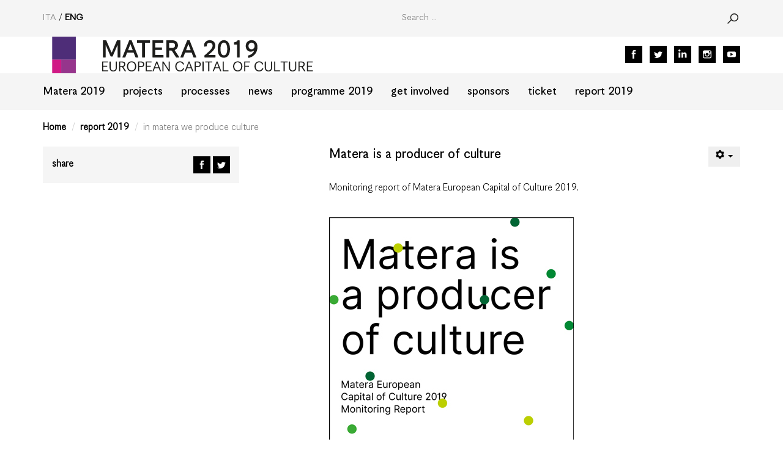

--- FILE ---
content_type: text/html; charset=utf-8
request_url: https://www.matera-basilicata2019.it/en/report-2019/in-matera-we-produce-culture.html
body_size: 7369
content:
<!DOCTYPE html>
<html lang="en-gb" dir="ltr">
    <head>
        <meta name="viewport" content="width=device-width, initial-scale=1.0" />

	<script src="/templates/vertigo/js/lightbox-plus-jquery.min.js"></script>
        <meta charset="utf-8" />
	<base href="https://www.matera-basilicata2019.it/en/report-2019/in-matera-we-produce-culture.html" />
	<meta name="keywords" content="numbers, matera 2019, foundation, basilicata, culture" />
	<meta name="author" content="Giancarlo" />
	<meta name="description" content="Monitoring report of Matera European Capital of Culture 2019" />
	<meta name="generator" content="Joomla! - Open Source Content Management" />
	<title>in matera we produce culture</title>
	<link href="/templates/vertigo/favicon.ico" rel="shortcut icon" type="image/vnd.microsoft.icon" />
	<link href="https://www.matera-basilicata2019.it/en/ricerca.opensearch" rel="search" title="Search Matera 2019" type="application/opensearchdescription+xml" />
	<link href="/media/com_jce/site/css/content.min.css?badb4208be409b1335b815dde676300e" rel="stylesheet" />
	<link href="/templates/vertigo/css/bootstrap.min.css?4edc997a1cd40647c17c2272a0f449ef" rel="stylesheet" />
	<link href="/templates/vertigo/css/korpus.css?4edc997a1cd40647c17c2272a0f449ef" rel="stylesheet" />
	<link href="/templates/vertigo/css/definitions.css?4edc997a1cd40647c17c2272a0f449ef" rel="stylesheet" />
	<link href="/templates/vertigo/css/template.css?4edc997a1cd40647c17c2272a0f449ef" rel="stylesheet" />
	<link href="/templates/vertigo/css/ostili.css?4edc997a1cd40647c17c2272a0f449ef" rel="stylesheet" />
	<link href="/templates/vertigo/css/responsive.css?4edc997a1cd40647c17c2272a0f449ef" rel="stylesheet" />
	<link href="/templates/vertigo/css/lightbox.css?4edc997a1cd40647c17c2272a0f449ef" rel="stylesheet" />
	<link href="/media/mod_falang/css/template.css" rel="stylesheet" />
	<link href="/plugins/system/gdpr/assets/css/cookieconsent.min.css" rel="stylesheet" />
	<link href="/plugins/system/gdpr/assets/css/jquery.fancybox.min.css" rel="stylesheet" />
	<style>
div.mod_search239 input[type="search"]{ width:auto; }div.mod_search92 input[type="search"]{ width:auto; }div.cc-revoke, div.cc-window{font-size:16px}div.cc-settings-label{font-size:14px}div.cc-window.cc-banner{padding:1em 1.8em}div.cc-window.cc-floating{padding:2em 1.8em}
	</style>
	<script src="/media/jui/js/jquery.min.js?4edc997a1cd40647c17c2272a0f449ef"></script>
	<script src="/media/jui/js/jquery-noconflict.js?4edc997a1cd40647c17c2272a0f449ef"></script>
	<script src="/media/jui/js/jquery-migrate.min.js?4edc997a1cd40647c17c2272a0f449ef"></script>
	<script src="/media/system/js/caption.js?4edc997a1cd40647c17c2272a0f449ef"></script>
	<script src="/media/jui/js/bootstrap.min.js?4edc997a1cd40647c17c2272a0f449ef"></script>
	<script src="/templates/vertigo/js/popper.min.js?4edc997a1cd40647c17c2272a0f449ef"></script>
	<script src="/templates/vertigo/js/bootstrap.min.js?4edc997a1cd40647c17c2272a0f449ef"></script>
	<script src="/templates/vertigo/js/jquery.unveil.js?4edc997a1cd40647c17c2272a0f449ef"></script>
	<script src="/templates/vertigo/js/jquery.stellar.min.js?4edc997a1cd40647c17c2272a0f449ef"></script>
	<script src="/templates/vertigo/js/jquery.touchwipe.min.js?4edc997a1cd40647c17c2272a0f449ef"></script>
	<script src="/templates/vertigo/js/template.js?4edc997a1cd40647c17c2272a0f449ef"></script>
	<!--[if lt IE 9]><script src="/media/system/js/html5fallback.js?4edc997a1cd40647c17c2272a0f449ef"></script><![endif]-->
	<script src="/plugins/system/gdpr/assets/js/jquery.fancybox.min.js" defer></script>
	<script src="/plugins/system/gdpr/assets/js/cookieconsent.min.js" defer></script>
	<script src="/plugins/system/gdpr/assets/js/init.js" defer></script>
	<script>
jQuery(window).on('load',  function() {
				new JCaption('img.caption');
			});var gdprConfigurationOptions = { complianceType: 'opt-in',
																	  		  blockJoomlaSessionCookie: 1,
																		  	  blockExternalCookiesDomains: 0,
																			  allowedCookies: '',
																			  blockCookieDefine: 1,
																		  	  autoAcceptOnNextPage: 0,
																		  	  revokable: 1,
																		  	  lawByCountry: 0,
																		  	  dismissOnScroll: 0,
																		  	  dismissOnTimeout: 0,
																		  	  containerSelector: 'body',
																		  	  toolbarLayout: 'basic',
																		  	  toolbarTheme: 'block',
																		  	  revocableToolbarTheme: 'basic',
																		  	  toolbarPosition: 'bottom',
																			  revokePosition: 'revoke-top',
																			  toolbarPositionmentType: 1,
																			  popupBackground: '#000000',
																			  popupText: '#ffffff',
																			  popupLink: '#ffffff',
																			  buttonBackground: '#ffffff',
																			  buttonBorder: '#ffffff',
																			  buttonText: '#000000',
																			  highlightOpacity: '100',
																			  highlightBackground: '#333333',
																			  highlightBorder: '#ffffff',
																			  highlightText: '#ffffff',
																			  highlightDismissBackground: '#333333',
																		  	  highlightDismissBorder: '#ffffff',
																		 	  highlightDismissText: '#ffffff',
																			  hideRevokableButton: 0,
																			  headerText: 'Cookies used on the website!',
																			  messageText: 'This website uses cookies to ensure you get the best experience on our website.',
																			  denyMessageEnabled: 0, 
																			  denyMessage: 'You have declined cookies, to ensure the best experience on this website please consent the cookie usage.',
																			  dismissText: 'Got it!',
																			  allowText: 'Allow cookies',
																			  denyText: 'Decline',
																			  cookiePolicyLinkText: 'Cookie policy',
																			  cookiePolicyLink: 'https://www.matera-basilicata2019.it/it/privacy-policy.html',
																			  cookiePolicyRevocableTabText: 'Cookie policy',
																			  privacyPolicyLinkText: 'Privacy policy',
																			  privacyPolicyLink: 'https://www.matera-basilicata2019.it/it/privacy-policy.html',
																			  showLinks: 1,
																			  blankLinks: '_self',
																			  autoOpenPrivacyPolicy: 0,
																			  openAlwaysDeclined: 1,
																			  cookieSettingsLabel: 'Cookie settings:',
															  				  cookieSettingsDesc: 'Choose which kind of cookies you want to disable by clicking on the checkboxes. Click on a category name for more informations about used cookies.',
																			  cookieCategory1Enable: 0,
																			  cookieCategory1Name: 'Necessary',
																			  cookieCategory1Locked: 0,
																			  cookieCategory2Enable: 0,
																			  cookieCategory2Name: 'Preferences',
																			  cookieCategory2Locked: 0,
																			  cookieCategory3Enable: 0,
																			  cookieCategory3Name: 'Statistics',
																			  cookieCategory3Locked: 0,
																			  cookieCategory4Enable: 0,
																			  cookieCategory4Name: 'Marketing',
																			  cookieCategory4Locked: 0,
																			  debugMode: 0
																		};var gdpr_ajax_livesite='https://www.matera-basilicata2019.it/';var gdpr_enable_log_cookie_consent=1;var gdprFancyboxWidth=700;var gdprFancyboxHeight=800;var gdprCloseText='Close';var gdprUseFancyboxLinks=1;
	</script>
	<meta property="og:title" content="Matera is a producer of culture" /><meta property="og:description" content="Monitoring report of Matera European Capital of Culture 2019" /><meta property="og:type" content="website" /><meta property="og:url" content="https://www.matera-basilicata2019.it/en/report-2019/in-matera-we-produce-culture.html" /><meta property="og:image" content="https://www.matera-basilicata2019.it/templates/vertigo/images/header.png" /><meta name="twitter:image" content="https://www.matera-basilicata2019.it/templates/vertigo/images/header.png" /><meta name="twitter:card" content="summary" /><meta name="twitter:site" content="@Matera2019" />
	<link rel="alternate" href="https://www.matera-basilicata2019.it/it/report-2019/a-matera-si-produce-cultura.html" hreflang="it" />
	<link rel="alternate" href="https://www.matera-basilicata2019.it/it/report-2019/a-matera-si-produce-cultura.html"  hreflang="x-default" />
        <link rel="apple-touch-icon" sizes="57x57" href="https://www.matera-basilicata2019.it/templates/vertigo/favicons2/apple-touch-icon-57x57.png">
        <link rel="apple-touch-icon" sizes="60x60" href="https://www.matera-basilicata2019.it/templates/vertigo/favicons2/apple-touch-icon-60x60.png">
        <link rel="apple-touch-icon" sizes="72x72" href="https://www.matera-basilicata2019.it/templates/vertigo/favicons2/apple-touch-icon-72x72.png">
        <link rel="apple-touch-icon" sizes="76x76" href="https://www.matera-basilicata2019.it/templates/vertigo/favicons2/apple-touch-icon-76x76.png">
        <link rel="apple-touch-icon" sizes="114x114" href="https://www.matera-basilicata2019.it/templates/vertigo/favicons2/apple-touch-icon-114x114.png">
        <link rel="apple-touch-icon" sizes="120x120" href="https://www.matera-basilicata2019.it/templates/vertigo/favicons2/apple-touch-icon-120x120.png">
        <link rel="apple-touch-icon" sizes="144x144" href="https://www.matera-basilicata2019.it/templates/vertigo/favicons2/apple-touch-icon-144x144.png">
        <link rel="apple-touch-icon" sizes="152x152" href="https://www.matera-basilicata2019.it/templates/vertigo/favicons2/apple-touch-icon-152x152.png">
        <link rel="apple-touch-icon" sizes="180x180" href="https://www.matera-basilicata2019.it/templates/vertigo/favicons2/apple-touch-icon-180x180.png">
        <link rel="icon" type="image/png" sizes="32x32" href="https://www.matera-basilicata2019.it/templates/vertigo/favicons2/favicon-32x32.png">
        <link rel="icon" type="image/png" sizes="194x194" href="https://www.matera-basilicata2019.it/templates/vertigo/favicons2/favicon-194x194.png">
        <link rel="icon" type="image/png" sizes="192x192" href="https://www.matera-basilicata2019.it/templates/vertigo/favicons2/android-chrome-192x192.png">
        <link rel="icon" type="image/png" sizes="16x16" href="https://www.matera-basilicata2019.it/templates/vertigo/favicons2/favicon-16x16.png">
        <link rel="manifest" href="https://www.matera-basilicata2019.it/templates/vertigo/favicons2/site.webmanifest">
        <link rel="mask-icon" href="https://www.matera-basilicata2019.it/templates/vertigo/favicons2/safari-pinned-tab.svg" color="#5bbad5">
        <meta name="msapplication-TileColor" content="#00a300">
        <meta name="theme-color" content="#ffffff">

        


<!-- Matomo -->
<script>
  var _paq = window._paq = window._paq || [];
  // tracker methods like "setCustomDimension" should be called before "trackPageView" //
  _paq.push(['trackPageView']);
  _paq.push(['enableLinkTracking']);
  (function() {
    var u="//stats.matera-basilicata2019.it/";
    _paq.push(['setTrackerUrl', u+'matomo.php']);
    _paq.push(['setSiteId', '1']);
    var d=document, g=d.createElement('script'), s=d.getElementsByTagName('script')[0];
    g.async=true; g.src=u+'matomo.js'; s.parentNode.insertBefore(g,s);
  })();
</script>
<!-- End Matomo Code -->

    </head>
    <body class="site com_content view-article no-layout no-task itemid-1662">
        <header>
            <div class="container-fluid bk-grey hidden-xs">
                <div class="row">
                    <div class="container">
                        <div id="header-row-1" class="row">
                            <div class="col-lg-5 col-md-5 col-sm-5 col-xs-3" style="height:60px;">
                                


<div class="mod-languages ">

    


<ul class="lang-inline">
    

                    <li class="" dir="ltr">
                                    <a href="/it/report-2019/a-matera-si-produce-cultura.html">
                                                                            ITA                                            </a>
                            </li>
                <!-- <<< [FREE] <<< -->
    

                    <li class="lang-active" dir="ltr">
                                                                                ENG                                                </li>
                <!-- <<< [FREE] <<< -->
    </ul>

</div>

                            </div>
                            <div class="col-lg-5 col-md-5 col-sm-5 hidden-xs search">
                                <button id="opensearch" class="button btn btn-primary">
                                    Search
                                </button>
                                <div class="search mod_search92">
	<form action="/en/report-2019/in-matera-we-produce-culture.html" method="post" class="form-inline">
		<label for="mod-search-searchword92" class="element-invisible"> </label> <input name="searchword" id="mod-search-searchword92" maxlength="200"  class="inputbox search-query input-medium" type="search" size="20" placeholder="Search ..." />		<input type="hidden" name="searchphrase" value="all" />
		<input type="hidden" name="task" value="search" />
		<input type="hidden" name="option" value="com_search" />
		<input type="hidden" name="Itemid" value="1270" />
	</form>
</div>

                            </div>
                        </div>
                    </div>
                </div>
            </div>
            <div id="row2a">
                <div id="row2" class="container">
                    <div id="header-row-2" class="row">
                        <div id="brand" class="col-lg-7 col-md-7 col-sm-7 col-xs-10">
                            <a href="/"><img class="img-responsive" src="/templates/vertigo/images/scritta-mt2019_eng.png" alt="Matera 2019" /></a>
                        </div>
                        <div class="col-lg-3 col-md-3 col-sm-3 col-xs-10 socials hidden-xs">
                            <ul>
                                                                <li>
                                    <a href="https://www.facebook.com/MateraBasilicata2019/" target="_blank"><img src="/templates/vertigo/images/facebook.png" alt="Facebook" /></a>
                                </li>
                                                                                                <li>
                                    <a href="https://twitter.com/Matera2019" target="_blank"><img src="/templates/vertigo/images/twitter.png" alt="Youtube" /></a>
                                </li>
                                                                                                <li>
                                    <a href="https://www.linkedin.com/company/matera-basilicata-2019/" target="_blank"><img src="/templates/vertigo/images/linkedin.png" alt="Linkedin" /></a>
                                </li>
                                                                                                <li>
                                    <a href="https://www.instagram.com/matera2019/" target="_blank"><img src="/templates/vertigo/images/instagram.png" alt="Instragram" /></a>
                                </li>
                                                                                                <li>
                                    <a href="https://www.youtube.com/user/ComitatoMatera2019" target="_blank"><img src="/templates/vertigo/images/youtube.png" alt="Twitter" /></a>
                                </li>
                                                            </ul>
                        </div>
                    </div>
                </div>
            </div>
            <div id="header-row-3" class="container-fluid bk-grey">
                <div class="row">
                    <div class="container">
                        <div class="row">
                            <div class="col-lg-10 col-md-10 col-sm-10 hidden-xs">
                                <ul class="nav menu mod-list">
<li class="item-1277 divider deeper parent"><span class="separator ">Matera 2019</span>
<ul class="nav-child unstyled small"><li class="item-1292"><a href="/en/matera-2019/board.html" >board</a></li><li class="item-1293"><a href="/en/matera-2019/team.html" >team</a></li><li class="item-1298"><a href="/en/matera-2019/contacts.html" >contacts</a></li><li class="item-1488"><a href="/en/matera-2019/getting-to-matera.html" >getting to Matera</a></li><li class="item-1365"><a href="/en/matera-2019/why-matera.html" >why Matera</a></li><li class="item-1366"><a href="/en/matera-2019/bid-book.html" >bid book</a></li><li class="item-1299"><a href="/en/matera-2019/ecoc.html" >ECoC</a></li></ul></li><li class="item-1846 divider deeper parent"><span class="separator ">projects</span>
<ul class="nav-child unstyled small"><li class="item-1904"><a href="https://www.fantasticomedioevo.it/" target="_blank" rel="noopener noreferrer">fantastico medioevo</a></li><li class="item-1900"><a href="/en/projects/mccd-2026.html" >mccd 2026</a></li><li class="item-1903"><a href="/en/progetti/digitare-cultura.html" >digitare cultura</a></li><li class="item-1893"><a href="/en/projects/rizomatica.html" >rizomatica</a></li><li class="item-1896"><a href="https://www.basilicatadigitalacademy.eu/" target="_blank" rel="noopener noreferrer">airfare</a></li><li class="item-1871"><a href="/en/projects/creative-communities-2023.html" >creative communities 2023</a></li><li class="item-1872"><a href="/en/projects/life-s-of-webs.html" >life(s) of webs</a></li><li class="item-1882"><a href="/en/progetti/un-filo-d-erba.html" >un filo d'erba</a></li><li class="item-1851"><a href="/en/projects/creative-communities.html" >creative communities 2022</a></li><li class="item-1848"><a href="/en/progetti/in-linea-d-aria.html" >in linea d'aria</a></li><li class="item-1849"><a href="/en/progetti/so-far-so-close.html" >so far so close</a></li></ul></li><li class="item-1279 divider deeper parent"><span class="separator ">processes</span>
<ul class="nav-child unstyled small"><li class="item-1333"><a href="/en/processes/build-up.html" >build up</a></li><li class="item-1343"><a href="/en/processes/co-creation.html" >co-creation</a></li><li class="item-1399"><a href="/en/processes/networking.html" >networking</a></li><li class="item-1433"><a href="/en/processes/education.html" >education</a></li><li class="item-1550"><a href="/en/processes/temporary-citizen.html" >temporary citizen</a></li></ul></li><li class="item-1282"><a href="/en/news.html" >news</a></li><li class="item-1280 divider deeper parent"><span class="separator ">programme 2019</span>
<ul class="nav-child unstyled small"><li class="item-1391"><a href="/en/programme-2019/themes.html" >themes</a></li><li class="item-1392"><a href="/en/programme-2019/pillar-projects.html" >pillar projects</a></li><li class="item-1378"><a href="/en/programme-2019/opening-ceremony.html" >opening ceremony</a></li></ul></li><li class="item-1278 divider deeper parent"><span class="separator ">get involved</span>
<ul class="nav-child unstyled small"><li class="item-1615"><a href="/en/get-involved/volunteers-2019.html" >volunteers 2019</a></li><li class="item-1614"><a href="/en/get-involved/community-2019.html" >community 2019</a></li><li class="item-1633"><a href="/en/get-involved/citizens-manifesto.html" >citizens' manifesto</a></li></ul></li><li class="item-1543 divider deeper parent"><span class="separator ">sponsors</span>
<ul class="nav-child unstyled small"><li class="item-1350"><a href="/en/sponsors/sponsors.html" >sponsors</a></li><li class="item-1544"><a href="/en/sponsors/merchant-partners.html" >merchant partners</a></li></ul></li><li class="item-1420"><a href="/en/ticket.html" >ticket</a></li><li class="item-1608 active"><a href="/en/report-2019.html" >report 2019</a></li></ul>

                            </div>
                            <div id="mobilebuttons1" class="mobilebuttons hidden-lg hidden-md hidden-sm col-xs-10">
                                <div class="menubutton">
                                    <button type="button" class="navbar-toggle collapsed" data-toggle="collapse" data-target="#navbar" aria-expanded="false" aria-controls="navbar">
                                        <span class="sr-only">Toggle navigation</span>
                                        <span class="icon-bar"></span>
                                        <span class="icon-bar"></span>
                                        <span class="icon-bar"></span>
                                        <img src="[data-uri]" style="top:0;left:0;position:absolute;width:100%;height:100%;">
                                    </button>
                                </div>
                                <div class="searchbutton">
                                    <button type="button">
                                        <img src="/templates/vertigo/images/search.png">
                                    </button>
                                </div>
                                <div class="socialbutton">
                                    <button type="button">
                                        <img src="/templates/vertigo/images/social.png">
                                    </button>
                                </div>
                            </div>
                        </div>
                    </div>
                </div>
            </div>
                                </header>

        <div id="main-content">
            <div class="container">
                                <div id="breadcrumb" class="hidden-xs">
                    <div aria-label="Breadcrumbs" role="navigation">
	<ul itemscope itemtype="https://schema.org/BreadcrumbList" class="breadcrumb">
					<li>
				You are here: &#160;
			</li>
		
						<li itemprop="itemListElement" itemscope itemtype="https://schema.org/ListItem">
											<a itemprop="item" href="/en/" class="pathway"><span itemprop="name">Home</span></a>
					
											<span class="divider">
							/						</span>
										<meta itemprop="position" content="1">
				</li>
							<li itemprop="itemListElement" itemscope itemtype="https://schema.org/ListItem">
											<a itemprop="item" href="/en/report-2019.html" class="pathway"><span itemprop="name">report 2019</span></a>
					
											<span class="divider">
							/						</span>
										<meta itemprop="position" content="2">
				</li>
							<li itemprop="itemListElement" itemscope itemtype="https://schema.org/ListItem" class="active">
					<span itemprop="name">
						in matera we produce culture					</span>
					<meta itemprop="position" content="3">
				</li>
				</ul>
</div>

                </div>
                                
                                
                                            </div>

                        <div class="container">
                <div id="system-message-container">
	</div>

                        <div class="row " itemscope itemtype="https://schema.org/Article">
                                 <div class="col-md-push-3 col-md-6 col-md-offset-1 col-sm-push-4 col-sm-6">

                <meta itemprop="inLanguage" content="en-GB" />
                                                                <div class="page-header">
					
<div class="icons">
	
					<div class="btn-group pull-right">
				<button class="btn dropdown-toggle" type="button" id="dropdownMenuButton-2692" aria-label="User tools"
				data-toggle="dropdown" aria-haspopup="true" aria-expanded="false">
					<span class="icon-cog" aria-hidden="true"></span>
					<span class="caret" aria-hidden="true"></span>
				</button>
								<ul class="dropdown-menu" aria-labelledby="dropdownMenuButton-2692">
											<li class="print-icon"> <a href="/en/report-2019/in-matera-we-produce-culture.html?tmpl=component&amp;print=1" title="Print article < Matera is a producer of culture >" onclick="window.open(this.href,'win2','status=no,toolbar=no,scrollbars=yes,titlebar=no,menubar=no,resizable=yes,width=640,height=480,directories=no,location=no'); return false;" rel="nofollow">	Print</a> </li>
																			</ul>
			</div>
		
	</div>
		                                            <h2 itemprop="headline">
                            Matera is a producer of culture                        </h2>
                                                                                
                </div>
                
                                <p>Monitoring report of Matera European Capital of Culture 2019.</p>
<p><br /><a href="/en/component/phocadownload/category/1-documenti.html?download=2609:a-matera-si-produce-cultura&amp;Itemid=195" target="_blank"><img src="/images/2019/report2019/monitoring-report_w400.jpg" alt="monitoring report w400" width="400" height="566" /></a></p> 
				                                
            </div>
            <div class="left-column col-md-pull-7 col-md-3 col-sm-pull-6 col-sm-4 col-xs-10">
                <div class="row">
                                                                                                                                                                                                                                                                                                                                                                                                                                                                                                                                                                                                                                                                                                                                                                                                                                                                                                                                                                                                                                                                                                                                                                                                                                                                                                                                                                                                                                                                                                                                                                                                                                                                                                                                                                                                                                                                                                                                                                                                                                                                                                                                                                                                                                                                                                                                                                                                                                                                                                                    <!--<div class="col-md-10 col-sm-10 col-xs-10">-->
                        <!--<div class="row">-->
    <div class="col-md-10 col-sm-10 col-xs-10">
        <div class="sharelinks">
            <div>share</div>
            <div><a target="_blank" href="https://www.facebook.com/sharer/sharer.php?u=https%3A%2F%2Fwww.matera-basilicata2019.it%2Fen%2Freport-2019%2Fin-matera-we-produce-culture.html"><img src="/templates/vertigo/images/facebook.png"></a> <a target="_blank" href="https://twitter.com/home?status=https%3A%2F%2Fwww.matera-basilicata2019.it%2Fen%2Freport-2019%2Fin-matera-we-produce-culture.html"><img src="/templates/vertigo/images/twitter.png"></a></div>
        </div>
    </div>
<!--</div>-->                                                                    <!--</div>-->
                </div>
                                            </div>
        </div>
    </div>

                
            <div class="container">


            </div>

            
            
                                                        </div>
        <footer>
                        <div class="container-fluid bk-grey menu hidden-xs">
                <div class="row">
                    <div class="container">
                        <div id="footer-row-1" class="row">
                            <div class="col-lg-5 col-md-5 hidden-sm">
                                <nav>
                                    <ul class="nav menu mod-list">
<li class="item-1283"><a href="/en/documents-2019.html" >documents</a></li><li class="item-1322"><a href="/en/logo.html" >logo</a></li><li class="item-1284"><a href="/en/galleries.html" >galleries</a></li><li class="item-1427 parent"><a href="/en/press.html" >press</a></li><li class="item-1342"><a href="/en/signup-newsletter.html" >newsletter</a></li></ul>

                                </nav>
                            </div>
                            <div class="col-lg-5 col-md-5 col-sm-5 hidden-sm">
                                <nav>
                                    <ul class="nav menu right mod-list">
<li class="item-1286"><a href="http://eprocurement.matera-basilicata2019.it/" target="_blank" rel="noopener noreferrer">e-procurement</a></li><li class="item-1287"><a href="https://societatrasparente.matera-basilicata2019.it/" target="_blank" rel="noopener noreferrer">transparency</a></li><li class="item-1895"><a href="/en/whistleblowing.html" >whistleblowing</a></li></ul>

                                </nav>
                            </div>
                            <div class="hidden-lg hidden-md col-sm-10">
                                <nav>
                                    
                                </nav>
                                <nav>
                                    
                                </nav>
                            </div>
                        </div>
                    </div>
                </div>
            </div>
            <div class="container-fluid bk-grey dati">
                <div class="row">
                    <div class="container">
                        <div id="footer-row-2" class="row">
                            <div class="col-lg-7 col-md-7 col-sm-7 col-sm-7 col-xs-10">
                                <div class="row">
                                    <div class="col-lg-10 col-md-10 col-sm-10 col-xs-10 logo">
                                        <img src="/templates/vertigo/images/logo-bottom.png" alt="Matera 2019">
                                    </div>
                                </div>
                                <div class="row hidden-xs">
                                    <div class="col-lg-5 col-md-5 col-sm-5 col-xs-10">
                                        <ul class="nav menu left mod-list">
<li class="item-1288"><a href="/en/reserved-area-2019.html" >reserved area</a></li><li class="item-1289"><a href="/en/privacy-policy.html" >privacy policy</a></li><li class="item-1290"><a href="/en/credits-2019.html" >credits</a></li><li class="item-1291"><a href="/en/matera-2019/contacts.html" >contacts</a></li></ul>

                                    </div>
                                    <div class="col-lg-5 col-md-5 col-sm-5 col-xs-10">
                                        
                                    </div>
                                </div>
                            </div>
                            <div class="col-lg-3 col-md-3 col-sm-3 col-xs-10">
                                
                                <strong>Matera Basilicata 2019 Foundation</strong>
                                <br>
                                <br>
                                <strong>Registered office</strong>
                                <br>
				via La Vista, 1 (ex Convento di Santa Lucia)
                                <br>
                                75100 Matera
                                <br>
                                <br>
                                phone +39 0835 256384
                                <br>
                                VAT number IT01310470776
                                <br>
                                c.f. (fiscal code) 93055550771
                                <br>
                            </div>
                        </div>
                    </div>
                </div>
            </div>
            <!--<div class="row">
            <div class="col-md-10 col-sm-10 col-xs-10">-->
            <div class="container">
                <div id="istituzionale" style="text-align:center;">
                    <a href="http://www.regione.basilicata.it" target="_blank"><img style="height:100px;" src="/templates/vertigo/images/loghi/partner/regione-basilicata.png"></a>
                    <a href="http://www.comune.matera.it" target="_blank"><img style="height:100px;" src="/templates/vertigo/images/loghi/partner/comune-mt.png"></a>
                    <a href="http://www.provincia.matera.it" target="_blank"><img style="height:100px;" src="/templates/vertigo/images/loghi/partner/provincia-matera.png"></a>
                    <a href="http://www.unibas.it" target="_blank"><img style="height:100px;" src="/templates/vertigo/images/loghi/partner/unibas.png"></a>
                    <a href="http://www.mt.camcom.it/" target="_blank"><img style="height:100px;" src="/templates/vertigo/images/loghi/partner/camera-commercio-mt.png"></a>
                    <!--<a href="http://www.mt.camcom.it/" target="_blank"><img style="margin-left: 113px;height:100px;" src="/templates/vertigo/images/loghi/partner/fsc.png"></a>-->
                </div>
            </div>
            <!--</div>
            </div>-->
        </footer>
        <div id="mobilebuttons2" class="hidden-lg hidden-md hidden-sm col-xs-10">
            <div class="menubutton">
                <button type="button" class="navbar-toggle collapsed" data-toggle="collapse" data-target="#navbar" aria-expanded="false" aria-controls="navbar">
                    <span class="sr-only">Toggle navigation</span>
                    <span class="icon-bar"></span>
                    <span class="icon-bar"></span>
                    <span class="icon-bar"></span>
                    <img src="[data-uri]" style="top:0;left:0;position:absolute;width:100%;height:100%;">
                </button>
            </div>
            <div class="searchbutton">
                <button type="button">
                    <img src="/templates/vertigo/images/search.png">
                </button>
            </div>
            <div class="socialbutton">
                <button type="button">
                    <img src="/templates/vertigo/images/social.png">
                </button>
            </div>
        </div>
        <div id="mobilemenu" class="hidden-lg hidden-md hidden-sm col-xs-10">
            <div id="brand" class="col-xs-10">
                <a href="/"><img class="img-responsive" src="/templates/vertigo/images/scritta-mt2019_eng.png" alt="Matera 2019" /></a>
            </div>
            <nav>
                


<div class="mod-languages ">

    


<ul class="lang-inline">
    

                    <li class="" dir="ltr">
                                    <a href="/it/report-2019/a-matera-si-produce-cultura.html">
                                                                            ITA                                            </a>
                            </li>
                <!-- <<< [FREE] <<< -->
    

                    <li class="lang-active" dir="ltr">
                                                                                ENG                                                </li>
                <!-- <<< [FREE] <<< -->
    </ul>

</div>

                <ul class="nav menu mod-list">
<li class="item-1277 divider deeper parent"><span class="separator ">Matera 2019</span>
<ul class="nav-child unstyled small"><li class="item-1292"><a href="/en/matera-2019/board.html" >board</a></li><li class="item-1293"><a href="/en/matera-2019/team.html" >team</a></li><li class="item-1298"><a href="/en/matera-2019/contacts.html" >contacts</a></li><li class="item-1488"><a href="/en/matera-2019/getting-to-matera.html" >getting to Matera</a></li><li class="item-1365"><a href="/en/matera-2019/why-matera.html" >why Matera</a></li><li class="item-1366"><a href="/en/matera-2019/bid-book.html" >bid book</a></li><li class="item-1299"><a href="/en/matera-2019/ecoc.html" >ECoC</a></li></ul></li><li class="item-1846 divider deeper parent"><span class="separator ">projects</span>
<ul class="nav-child unstyled small"><li class="item-1904"><a href="https://www.fantasticomedioevo.it/" target="_blank" rel="noopener noreferrer">fantastico medioevo</a></li><li class="item-1900"><a href="/en/projects/mccd-2026.html" >mccd 2026</a></li><li class="item-1903"><a href="/en/progetti/digitare-cultura.html" >digitare cultura</a></li><li class="item-1893"><a href="/en/projects/rizomatica.html" >rizomatica</a></li><li class="item-1896"><a href="https://www.basilicatadigitalacademy.eu/" target="_blank" rel="noopener noreferrer">airfare</a></li><li class="item-1871"><a href="/en/projects/creative-communities-2023.html" >creative communities 2023</a></li><li class="item-1872"><a href="/en/projects/life-s-of-webs.html" >life(s) of webs</a></li><li class="item-1882"><a href="/en/progetti/un-filo-d-erba.html" >un filo d'erba</a></li><li class="item-1851"><a href="/en/projects/creative-communities.html" >creative communities 2022</a></li><li class="item-1848"><a href="/en/progetti/in-linea-d-aria.html" >in linea d'aria</a></li><li class="item-1849"><a href="/en/progetti/so-far-so-close.html" >so far so close</a></li></ul></li><li class="item-1279 divider deeper parent"><span class="separator ">processes</span>
<ul class="nav-child unstyled small"><li class="item-1333"><a href="/en/processes/build-up.html" >build up</a></li><li class="item-1343"><a href="/en/processes/co-creation.html" >co-creation</a></li><li class="item-1399"><a href="/en/processes/networking.html" >networking</a></li><li class="item-1433"><a href="/en/processes/education.html" >education</a></li><li class="item-1550"><a href="/en/processes/temporary-citizen.html" >temporary citizen</a></li></ul></li><li class="item-1282"><a href="/en/news.html" >news</a></li><li class="item-1280 divider deeper parent"><span class="separator ">programme 2019</span>
<ul class="nav-child unstyled small"><li class="item-1391"><a href="/en/programme-2019/themes.html" >themes</a></li><li class="item-1392"><a href="/en/programme-2019/pillar-projects.html" >pillar projects</a></li><li class="item-1378"><a href="/en/programme-2019/opening-ceremony.html" >opening ceremony</a></li></ul></li><li class="item-1278 divider deeper parent"><span class="separator ">get involved</span>
<ul class="nav-child unstyled small"><li class="item-1615"><a href="/en/get-involved/volunteers-2019.html" >volunteers 2019</a></li><li class="item-1614"><a href="/en/get-involved/community-2019.html" >community 2019</a></li><li class="item-1633"><a href="/en/get-involved/citizens-manifesto.html" >citizens' manifesto</a></li></ul></li><li class="item-1543 divider deeper parent"><span class="separator ">sponsors</span>
<ul class="nav-child unstyled small"><li class="item-1350"><a href="/en/sponsors/sponsors.html" >sponsors</a></li><li class="item-1544"><a href="/en/sponsors/merchant-partners.html" >merchant partners</a></li></ul></li><li class="item-1420"><a href="/en/ticket.html" >ticket</a></li><li class="item-1608 active"><a href="/en/report-2019.html" >report 2019</a></li></ul>

                <ul class="nav menu mod-list">
<li class="item-1283"><a href="/en/documents-2019.html" >documents</a></li><li class="item-1322"><a href="/en/logo.html" >logo</a></li><li class="item-1284"><a href="/en/galleries.html" >galleries</a></li><li class="item-1427 parent"><a href="/en/press.html" >press</a></li><li class="item-1342"><a href="/en/signup-newsletter.html" >newsletter</a></li></ul>

                <ul class="nav menu right mod-list">
<li class="item-1286"><a href="http://eprocurement.matera-basilicata2019.it/" target="_blank" rel="noopener noreferrer">e-procurement</a></li><li class="item-1287"><a href="https://societatrasparente.matera-basilicata2019.it/" target="_blank" rel="noopener noreferrer">transparency</a></li><li class="item-1895"><a href="/en/whistleblowing.html" >whistleblowing</a></li></ul>

                <ul class="nav menu left mod-list">
<li class="item-1288"><a href="/en/reserved-area-2019.html" >reserved area</a></li><li class="item-1289"><a href="/en/privacy-policy.html" >privacy policy</a></li><li class="item-1290"><a href="/en/credits-2019.html" >credits</a></li><li class="item-1291"><a href="/en/matera-2019/contacts.html" >contacts</a></li></ul>

                
            </nav>
        </div>
        <div id="mobilesearch" class="hidden-lg hidden-md hidden-sm col-xs-10">
            <div class="search mod_search239">
	<form action="/en/report-2019/in-matera-we-produce-culture.html" method="post" class="form-inline">
		<label for="mod-search-searchword239" class="element-invisible"> </label> <input name="searchword" id="mod-search-searchword239" maxlength="200"  class="inputbox search-query input-medium" type="search" size="20" placeholder="Search ..." /> <button class="button btn btn-primary" onclick="this.form.searchword.focus();">Search</button>		<input type="hidden" name="searchphrase" value="all" />
		<input type="hidden" name="task" value="search" />
		<input type="hidden" name="option" value="com_search" />
		<input type="hidden" name="Itemid" value="1270" />
	</form>
</div>

        </div>
        <div id="mobilesocial" class="hidden-lg hidden-md hidden-sm col-xs-10">
            <ul>
                                <li>
                    <a href="https://www.facebook.com/MateraBasilicata2019/" target="_blank"><img src="/templates/vertigo/images/facebook.png" alt="Facebook" /></a>
                </li>
                                                <li>
                    <a href="https://twitter.com/Matera2019"><img src="/templates/vertigo/images/twitter.png" alt="Twitter" /></a>
                </li>
                                                <li>
                    <a href="https://www.youtube.com/user/ComitatoMatera2019"><img src="/templates/vertigo/images/youtube.png" alt="Youtube" /></a>
                </li>
                                                <li>
                    <a href="https://www.linkedin.com/company/matera-basilicata-2019/" target="_blank"><img src="/templates/vertigo/images/linkedin.png" alt="Linkedin" /></a>
                </li>
                                                <li>
                    <a href="https://www.instagram.com/matera2019/"><img src="/templates/vertigo/images/instagram.png" alt="Instragram" /></a>
                </li>
                            </ul>
        </div>
    </body>
</html>



--- FILE ---
content_type: text/css
request_url: https://www.matera-basilicata2019.it/templates/vertigo/css/korpus.css?4edc997a1cd40647c17c2272a0f449ef
body_size: 483072
content:
/* This stylesheet generated by Transfonter (https://transfonter.org) on April 12, 2018 10:23 AM */

@font-face {
    font-family: 'Korpus Grotesk A';
    src: local('Korpus Grotesk A'), local('../fonts/KorpusGrotesk-A'),
        url([data-uri]) format('woff2'),
        url([data-uri]) format('woff');
    font-weight: normal;
    font-style: normal;
}

/*@font-face {
    font-family: 'Korpus Grotesk';
    src: local('Korpus Grotesk B Italic'), local('KorpusGrotesk-B8'),
        url([data-uri]) format('woff2'),
        url([data-uri]) format('woff');
    font-weight: normal;
    font-style: italic;
}

@font-face {
    font-family: 'Korpus Grotesk B';
    src: local('Korpus Grotesk B'), local('KorpusGrotesk-B'),
        url([data-uri]) format('woff2'),
        url([data-uri]) format('woff');
    font-weight: normal;
    font-style: normal;
}*/

@font-face {
    font-family: 'Korpus Grotesk A';
    src: local('Korpus Grotesk A Italic'), local('../fonts/KorpusGrotesk-A8'),
        url([data-uri]) format('woff2'),
        url([data-uri]) format('woff');
    font-weight: normal;
    font-style: italic;
}

@font-face {
    font-family: 'Korpus Grotesk C';
    src: local('Korpus Grotesk C'), local('../fonts/KorpusGrotesk-C'),
        url([data-uri]) format('woff2'),
        url([data-uri]) format('woff');
    font-weight: 600;
    font-style: normal;
}

@font-face {
    font-family: 'Korpus Grotesk C';
    src: local('Korpus Grotesk C Italic'), local('../fonts/KorpusGrotesk-C8'),
        url([data-uri]) format('woff2'),
        url([data-uri]) format('woff');
    font-weight: 600;
    font-style: italic;
}

/*@font-face {
    font-family: 'Korpus Grotesk D';
    src: local('Korpus Grotesk D'), local('KorpusGrotesk-D'),
        url([data-uri]) format('woff2'),
        url([data-uri]) format('woff');
    font-weight: bolder;
    font-style: normal;
}*/


--- FILE ---
content_type: text/css
request_url: https://www.matera-basilicata2019.it/templates/vertigo/css/definitions.css?4edc997a1cd40647c17c2272a0f449ef
body_size: 131
content:
@-webkit-keyframes fadeInFromNone {
    0% {
        display: none;
        opacity: 0;
    }
    
    1% {
        display: block;
        opacity: 0;
    }
    
    100% {
        display: block;
        opacity: 1;
    }
}

@-moz-keyframes fadeInFromNone {
    0% {
        display: none;
        opacity: 0;
    }
    
    1% {
        display: block;
        opacity: 0;
    }
    
    100% {
        display: block;
        opacity: 1;
    }
}

@-o-keyframes fadeInFromNone {
    0% {
        display: none;
        opacity: 0;
    }
    
    1% {
        display: block;
        opacity: 0;
    }
    
    100% {
        display: block;
        opacity: 1;
    }
}

@keyframes fadeInFromNone {
    0% {
        display: none;
        opacity: 0;
    }
    
    1% {
        display: block;
        opacity: 0;
    }
    
    100% {
        display: block;
        opacity: 1;
    }
}

--- FILE ---
content_type: text/css
request_url: https://www.matera-basilicata2019.it/templates/vertigo/css/template.css?4edc997a1cd40647c17c2272a0f449ef
body_size: 8802
content:
.leaflet-popup-content {
width:160px;
font-size:14px;
margin: 8px -1px;
text-align: center;
}
.leaflet-popup-content a, .leaflet-popup-close-button {
text-decoration: none !important;
}
#editor-xtd-buttons {
	display:none;
}
.media-preview.add-on, .media-preview.add-on span {
display:inline-block!important;
}
.control-group .modal {
        position: relative!important;
        top: auto;
        right: auto;
        bottom: auto;
        left: auto;
        display: block;
align-items: flex-start;
display:inline-block!important;
margin-bottom:0px;
margin-left:-1px;
margin-right:-1px;
margin-top:0px;
padding-bottom:4px;
padding-left:12px;
padding-right:12px;
padding-top:4px;

}
.control-label label {
  display: inline-block!important;
}

.input-append input.wf-media-input-upload {
width: auto;
}

/* Global */
body {
    font-family: 'Montserrat', sans-serif;
    font-family: 'Korpus Grotesk A', sans-serif;
    font-weight: 400;
    font-size: 17.5px;
    overflow-x: hidden;
    overflow-y: auto;
    color: #000;
}
b, strong {
    font-weight: 600;
}
img {
    max-width: 100%;
}
input {
    outline: none;
}
.galleries h3 a {
    text-transform: uppercase;
}
/*.nav.menu li.active a, */
.nav.menu li.current a {
    color: #000;
    font-weight: 600;
    text-decoration: underline;
}
#main-content a {
    color: #000;
    text-decoration: underline;
}
#breadcrumb a, .block a, .row .filedownload .title a, div.title a {
    text-decoration: none !important;
}
.galleries h3 {
    color: #FFF !important;
    margin-right: 30px;
}
h1, h2, h3, h4 {
    font-family: 'Korpus Grotesk C', sans-serif;
}
strong, b, .block h2, .block h3 {
    font-family: 'Korpus Grotesk C', sans-serif;
}

.page-header h2, .subheading-category {
    font-size: 24px;
}
div.carousel {
    height: 100%;
}
img.unveil {
    opacity: 0;
    transition: opacity .3s ease-in;
}
/*.progetti-home .colore1 {
 width: 114px;
 height: 114px;
 position: absolute;
 top: 0;
 z-index: 999;
 right: calc(352px - 114px);
 }
 .progetti-home .colore2 {
 width: 84px;
 height: 84px;
 position: absolute;
 bottom: 0;
 z-index: 999;
 right: calc(352px);
 }
 */
.bk-futuro-remoto, .bk-ancient-future {
    background-color: #e52322;
}
.bk-futuro-remoto .colore1, .bk-ancient-future .colore1 {
    background-color: #f18700;
}
.bk-futuro-remoto .colore2, .bk-ancient-future .colore2 {
    background-color: #ae1615;
}
.bk-continuita-e-rotture, .bk-continuity-and-disruptions {
    background-color: #e5007d;
}
.bk-continuita-e-rotture .colore1, .bk-continuity-and-disruptions .colore1 {
    background-color: #b47792;
}
.bk-continuita-e-rotture .colore2, .bk-continuity-and-disruptions .colore2 {
    background-color: #f4a7b2;
}

.bk-riflessioni-e-connessioni, .bk-reflections-and-connections {
    background-color: #006533;
}
.bk-riflessioni-e-connessioni .colore1, .bk-reflections-and-connections .colore1 {
    background-color: #76b72a;
}
.bk-riflessioni-e-connessioni .colore2, .bk-reflections-and-connections .colore2 {
    background-color: #2ea836;
}

.bk-utopie-e-distopie, .bk-utopias-and-dystopias {
    background-color: #005c8a;
}
.bk-utopie-e-distopie .colore1, .bk-utopias-and-dystopias .colore1 {
    background-color: #0093d2;
}
.bk-utopie-e-distopie .colore2, .bk-utopias-and-dystopias .colore2 {
    background-color: #55c2e4;
}

.bk-radici-e-percorsi, .bk-roots-and-routes {
    background-color: #4d2d77;
}
.bk-radici-e-percorsi .colore1, .bk-roots-and-routes .colore1 {
    background-color: #95358b;
}
.bk-radici-e-percorsi .colore2, .bk-roots-and-routes .colore2 {
    background-color: #d02084;
}

.bk-grey {
    background-color: #f5f5f5;
}
.bk-orange {
    background-color: #ea5a0b;
    color: #FFF;
    height: 100%;
}
.bk-cyan {
    background-color: #55c2e4;
    color: #FFF;
    height: 100%;
}
.bk-green {
    background-color: #65b22e;
    color: #FFF;
    height: 100%;
}
.bk-purple {
    background-color: #8660ef;
    background-color: #4c00b1;
    color: #FFF;
    height: 100%;
}
.bk-magenta {
    background-color: #e5007d;
    color: #FFF;
}
.bk-red {
    background-color: #e52931;
    color: #FFF;
    height: 100%;
}
.bk-blu {
    background-color: #00577c;
    color: #FFF;
    height: 100%;
}
fieldset, .well, .btn {
    border-radius: 0;
    border: 0;
    box-shadow: 0 0 0;
}
.form-horizontal .control-label {
    text-align: left;
}
.well input[type=checkbox], .well input[type=radio] {
    display: block;
    margin-bottom: 20px;
}
.row.display-flex {
    display: flex;
    flex-wrap: wrap;
}
.row.display-flex > [class*='col-'] {
    display: flex;
    flex-direction: column;
    margin: 0 -1px;;
}
.row.display-flex > [class*='col-'] div.blogitem {
    height: 100%;
}
.row.display-flex > [class*='col-'] div a {
    display: block;
}
/* Header */
#header-row-1 {
    height: 60px;
    line-height: 60px;
    font-size: 17px;
}
#header-row-1 ul {
    padding: 0;
    margin: 0;
    list-style: none;
}
#header-row-1 ul > li {
    padding: 0;
    margin: 0;
    display: inline-block;
}
.row.sponsors p {
    font-size: 14px;
}
#header-row-1 ul > li:after {
    content: '/';
    margin-right: 4px;
}
#header-row-1 ul > li:last-child:after {
    content: '';
}
#header-row-1 ul > li > a {
    color: #878787;
    font-weight: normal;
}
#header-row-1 ul > li.lang-active, #header-row-1 ul > li.lang-active > a {
    font-weight: 600;
}
#header-row-1 form {
    margin: 0;
    padding: 0;
}
#header-row-1 .search {
    text-align: left;
}
#header-row-1 .search form {
    position: relative;
}
#header-row-1 .search label {
    display: none !important;
}
#header-row-1 .search input[type=search] {
    border: 0;
    background-color: transparent;
    height: 30px;
    box-shadow: 0 0 0;
    width: 0;
    left: calc(100% - 30px);
    position: relative;
    opacity: 0;
    opacity: 1;
    left: 0;
    width: 100%;
}
#header-row-1 .search button {
    position: absolute;
    z-index: 1000;
    right: 15px;
    top: 15px;
    border: 0;
    border-radius: 0;
    background-color: transparent;
    height: 30px;
    text-indent: -10000em;
    background: transparent url('../images/search.png') center center no-repeat;
}
#header-row-2 {
    height: 60px;
    line-height: 60px
}
#header-row-2 .socials {
    text-align: right;
}
#header-row-2 .socials ul {
    list-style: none;
    padding: 0;
    height: 60px;
    line-height: 60px;
    margin: 0;
}
#header-row-2 .socials ul > li {
    margin-left: 8px;
    padding: 0;
    display: inline-block;
    height: 60px;
    line-height: 60px;
}
#header-row-3 {
    height: 60px;
    line-height: 60px;
    font-size: 17px;
}
#header-row-3 ul, #header-row-3 ul > li {
    height: 60px;
}
#header-row-3 ul ul, #header-row-3 ul ul li {
    height: auto;
}
#header-row-3 ul > li {
    margin-right: 30px;
    display: inline-block;
}
#header-row-3 ul > li > a, #header-row-3 ul > li > .separator {
    font-family: 'Korpus Grotesk C', sans-serif;
    color: #000000;
    font-weight: 500;
    padding: 0;
    font-size: 1.2em;
    cursor: pointer;
}
#header-row-3 ul > li > ul > li {
    display: block;
}
.navbar-toggle {
    border-color: transparent;
    margin-top: 13px;
    margin-bottom: 13px;
    float: none;
}
.icon-bar {
    background-color: #000;
}
#header-row-4 {
    /*background-image: url(../images/pattern.png);*/
    background-repeat: repeat-x;
    background-size: contain;
    background-position: center center;
    /*height: 288px;*/
    padding: 0;
}
#header-row-5 {
    height: 60px;
    line-height: 60px;
    font-weight: 500;
    font-size: 17px;
}
#header-row-5 div.mod_mailup {
    height: 60px;
    padding: 15px 0;
    float: right;
}

#header-row-5 div.mod_mailup * {
    display: inline;
    padding: 0;
    float: left;
}
#header-row-5 div.mod_mailup .form-mailup-name, #header-row-5 div.mod_mailup .form-mailup-email label, #header-row-5 div.mod_mailup .mod_mailup_buttons label, #header-row-5 div.mod_mailup .mod_mailup_buttons input[type=checkbox], #header-row-5 fieldset {
    display: none;
}
#header-row-5 div.mod_mailup input {
    height: 31px;
    font-size: 17px;
    padding: 5px 7px;
    border-width: 0 0 2px 0;
    border-color: black;
    border-style: solid;
    background-color: transparent;
}
#header-row-5 div.mod_mailup input[type=submit] {
    border-width: 0;
    text-indent: -10000em;
    background: transparent url('../images/arrow-right.png') center center no-repeat;
    width: 31px;
    height: 31px;
}

/* Main */
#main-content .block {

    margin-top: 30px;
    font-size: 22px;
}
#main-content .block > div {
    height: 100%;
}
#main-content .block > div.progetti-default, #main-content .block > div.progetti-default-p {
    height: auto;
}
#main-content .block .image {
    background-color: #999;
    width: 100%;
}
#main-content .block .image img {
    width: 100%;
}
#main-content .block p {
    padding: 0;
    margin: 0;
}
#main-content .block .content {

}
#main-content .block .content h2 {
    font-size: 20px;
    font-weight: 600;
    color: #FFF;
    text-transform: lowercase;
}
#main-content .block .content h3 {
    font-weight: 600;
    font-size: 20px;
    text-transform: uppercase;
}
.progetti-home h3 {
    font-size: 24px;
}
.progetti-default {
    color: #FFF;
    font-weight: 600;
    font-size: 38px;
    line-height: 42px;
    font-family: 'Korpus Grotesk C', sans-serif;
    position: absolute;
    top: 30px;
    left: 30px;
    text-transform: uppercase;
}
.areastampa .progetti-default {
    margin-right: 30px;
}
.areastampa .bk-green {
    background-color: #2da736;
}
.areastampa .bk-magenta {
    background-color: #982784;
}
.areastampa .bk-blu {
    background-color: #00577c;
}
.areastampa .bk-red {
    background-color: #e52931;
}
#arrow-sx {
    position: absolute;
    top: 50%;
    left: 30px;
    transform: translate(0,-50%);
    color: #FFF;
    font-size: 50px;
}
#arrow-dx {
    position: absolute;
    top: 50%;
    right: 30px;
    transform: translate(0,-50%);
    color: #FFF;
    font-size: 50px;
}
#arrow-sx .glyphicon, #arrow-dx .glyphicon {
    display: block;
    cursor: pointer;
}
#main-content .block.even .content {
    background-size: auto !important;
}
#main-content .block .content .description {
    z-index: 10000;
}

.container-fluid[class*='bk-'] {
    margin-top: 30px;
    padding-bottom: 60px;
    margin-bottom: 30px;
}
.container-fluid.bk-purple {
    padding-bottom: 0;
}
#main-content .container-fluid[class*='bk-'] .block {
    margin-top: 60px !important;
}
.container-fluid.bk-magenta .block.odd .image {
    position: absolute;
    right: 15px;
}
.container-fluid.bk-grey {
    margin-top: 0;
    padding-bottom: 0;
    margin-bottom: 0;
}
.container-fluid.bk-grey.content {
    padding-top: 60px;
    padding-bottom: 60px;
    margin-top: 60px;
}
.container-fluid.bk-grey.content .mini-block {

}
.content h2 {
    font-weight: 600;
    font-size: 23px;
    color: #000;
    padding-top: 0;
    padding-bottom: 0;
    margin: 0;
}
.content .link {
    text-align: right;
}
.content .mtop {
    /*margin-top: 60px;*/
}
.content .link a {
    font-weight: 500;
    font-size: 17px;
    color: #878787;
}
.container-fluid.bk-grey.content .mini-block div {
    /*background-color: #c6c6be;*/
    height: 352px;
    line-height: 352px;
    font-weight: 500;
    font-size: 23px;
    text-align: center;
}
.content .mini-block div {
    /*background-color: #c6c6be;*/
    background-size: cover;
    background-position: center center;
    height: 352px;
    font-weight: 500;
    font-size: 23px;
    line-height: normal;
    text-align: inherit;
}
/* Carousel */
.carousel-indicators li, .carousel-indicators .active {
    border: 2px solid #fff;
    border-radius: 0;
    width: 13px;
    height: 13px;
    margin: 0;
}
.carousel-indicators li, .carousel-indicators .active {
    width: 13px;
    height: 13px;
}
.carousel-control {
    display: none;
}
.carousel-indicators {
    position: relative;
    display: inline-block;
    bottom: 2px;
    width: auto;
    margin-left: 5px;
    left: 0;
}
#main-content .carousel h2 {
    display: inline-block;
}
#breadcrumb {
    min-height: 60px;
    line-height: 60px;
    color: #000;
}
#breadcrumb a {
    color: #000;
    font-weight: 700;
}
.breadcrumb > li+ li:before {
    padding: 0 0 0 5px;
}
#breadcrumb .breadcrumb {
    padding: 0;
    margin-bottom: 0;
    list-style: none;
    background-color: transparent;
    border-radius: 4px;
}
#breadcrumb ul > li:first-child, #breadcrumb .divider {
    display: none;
}
#breadcrumb ul > li:nth-child(2):before {
    content: '';
    padding: 0;
}
/* Gallerie */
#gallerie h1 {
    font-size: 18px;
    font-weight: 600;
    padding: 0;
    margin: 0 0 30px 0;
}
.row.categories .img, .row.images .img {
    position: relative;
    padding-bottom: 100%;
    margin-top: 15px;
    margin-bottom: 15px;
}
.row.categories .img > div, .row.images .img > div {
    position: absolute;
    background-position: center center;
    background-size: cover;
    height: 100%;
    width: 100%;
}
/* Download */
.row .filedownload, .row .sharelinks, .row .contentnavigation, .row .contentinfo, .events > div {
    min-height: 60px;
    background-color: #f5f5f5;
    /*margin-bottom: 30px;*/
    display: table;
    width: 100%;
}
.pulsante-team > div {
    background-image: url('../images/pulsante-team.png');
    background-position: center right;
    background-repeat: no-repeat;
    height: 60px;
    line-height: 60px;
    font-weight: bolder;
    min-width: 240px;
    max-width: 320px;
    display: inline-block;
    padding-left: 15px;
    border: 1px solid #000;
}.pulsante-team > div a {
  text-decoration: none !important;
}
.events.futuro-remoto > div, .events.ancient-future > div {
    background-image: url('../images/pulsante-futuro-remoto.png');
    background-position: center right;
    background-repeat: no-repeat;
}
.events.community > div , .events.continuita-e-rotture > div, .events.continuity-and-disruptions > div {
    background-image: url('../images/pulsante-continuita-rotture.png');
    background-position: center right;
    background-repeat: no-repeat;
}
.events.riflessioni-e-connessioni > div, .events.reflections-and-connections > div {
    background-image: url('../images/pulsante-riflessioni-connessioni.png');
    background-position: center right;
    background-repeat: no-repeat;
}
.events.utopie-e-distopie > div, .events.utopias-and-dystopias > div {
    background-image: url('../images/pulsante-utopie-distopie.png');
    background-position: center right;
    background-repeat: no-repeat;
}
.events.radici-e-percorsi > div, .events.roots-and-routes > div {
    background-image: url('../images/pulsante-radici-percorsi.png');
    background-position: center right;
    background-repeat: no-repeat;
}
.events.programma > div, .events.programma > div {
    background-image: url('../images/programma.png');
    background-position: center right;
    background-repeat: no-repeat;
}
div.events {
    cursor: pointer;
}
.row .contentnavigation {
    height: 60px;
}
.row .contentinfo div.author {
    font-weight: 800;
}
.row .contentinfo div.single {
    height: 100%;
    display: table-cell;
    vertical-align: middle;
    padding: 15px;
}
.row .contentinfo div.double {
    height: 50%;
    width: 100%;
    display: table-cell;
    vertical-align: middle;
    padding: 0 15px;
}
.row .contentnavigation div {
    vertical-align: middle;
    min-height: 60px;
    display: table-cell;
    padding: 0 15px;
}
.row .contentnavigation div:nth-child(1) {
    text-align: left;
}
.row .contentnavigation div:nth-child(2) {
    font-weight: 800;
    text-align: center;
    /*color: #ff0000;*/
}
.row .contentnavigation div:nth-child(3) {
    text-align: right;
}
.icon-chevron-left {
    width: 17px;
    height: 17px;
    display: inline-block;
    display: block;
    float: left;
    background-image: url('../images/arrow-left.png');
    background-repeat: no-repeat;
    background-position: center center;
}
.icon-chevron-right {
    width: 17px;
    height: 17px;
    display: block;
    float: right;
    background-image: url('../images/arrow-right.png');
    background-repeat: no-repeat;
    background-position: center center;
}
.row .sharelinks div, .events > div > div {
    vertical-align: middle;
    min-height: 60px;
    display: table-cell;
    padding: 15px;
}
.events > div > div > span > a {
    text-transform: lowercase;
    font-weight: 800;
    text-decoration: none !important;
}
.row .sharelinks div:first-child {
    font-weight: 800;
    text-align: left;
}
.row .sharelinks div:last-child {
    text-align: right;
}
.row .filedownload .title {
    padding: 15px;
    vertical-align: middle;
    min-height: 60px;
    height: 100%;
    vertical-align: middle;
    display: table-cell;
    margin-right: 60px;
    white-space: -moz-pre-wrap !important; /* Mozilla, since 1999 */
    white-space: -pre-wrap; /* Opera 4-6 */
    white-space: -o-pre-wrap; /* Opera 7 */
    white-space: pre-wrap; /* css-3 */
    word-wrap: break-word; /* Internet Explorer 5.5+ */
    white-space: -webkit-pre-wrap; /* Newer versions of Chrome/Safari*/
    word-break: break-all;
    white-space: normal;
}
.row .filedownload .title span, .row .filedownload .title a, .row .filedownload .link a {
    color: #000;
}
.row .filedownload .link {
    width: 60px;
    height: 60px;
    text-align: center;
    vertical-align: middle;
    display: table-cell;
}
.pdtop {
    /*display: none;*/
}
/* Article */
.page-header {
    padding: 0;
    margin: 0;
    border-bottom: 0;
}
/* Blog */
h2, h3, h4 {
    font-size: 18px;
    font-weight: 600;
    padding: 0;
    margin: 0 0 30px 0;
}
h3 {
    font-size: 24px;
}
h4 {
    font-size: 13px;
    margin: 0;
}
.nav li:hover a {
    text-decoration: none;
}
div.blog2 > div, div.blog3 > div, div.blog4 > div, div.blog6 > div {
    margin-bottom: 60px;
}
div.blog1 div.image, div.blog4 div.image, div.blogrelated div.image {
    margin-bottom: 30px;
}
.itemid-1293 div.blog4 div.image, .itemid-1359 div.blog4 div.image, .itemid-1360 div.blog4 div.image, .itemid-1361 div.blog4 div.image, .itemid-1362 div.blog4 div.image, .itemid-1364 div.blog4 div.image, .itemid-1599 div.blog4 div.image, .itemid-1600 div.blog4 div.image, .itemid-1601 div.blog4 div.image, .itemid-1602 div.blog4 div.image, .itemid-1603 div.blog4 div.image, .itemid-1604 div.blog4 div.image {
    margin-bottom: 0;
}

.itemid-1293 .blogitem, .itemid-1359 .blogitem, .itemid-1360 .blogitem, .itemid-1361 .blogitem, .itemid-1362 .blogitem, .itemid-1364 .blogitem, .itemid-1599 .blogitem, .itemid-1600 .blogitem, .itemid-1601 .blogitem, .itemid-1602 .blogitem, .itemid-1603 .blogitem, .itemid-1604 .blogitem {
    margin-bottom: 30px !important;
}
.row.display-flex > [class*='col-'] div.title {
    height: auto; !important
}
div.blog1 div.info {
    color: #1d1d1d;
    color: #000;
    font-size: 18px;
    margin-bottom: 30px;
}
div.blog2 div.info, div.blog3 div.info, div.blog4 div.info, div.blog4 div.info, div.blog6 div.info {
    color: #1d1d1d;
    color: #000;
    font-size: 18px;
    margin-bottom: 0;
}
div.blog div.title, div.blog div.title a {
    color: #1d1d1d;
    color: #000;
    font-weight: 600;
    font-size: 18px;
    margin-bottom: 30px;
}
.itemid-1293 div.blog div.title a, .itemid-1359 div.blog div.title a, .itemid-1360 div.blog div.title a, .itemid-1361 div.blog div.title a, .itemid-1362 div.blog div.title a, .itemid-1364 div.blog div.title a, .itemid-1599 div.blog div.title a, .itemid-1600 div.blog div.title a, .itemid-1601 div.blog div.title a, .itemid-1602 div.blog div.title a, .itemid-1603 div.blog div.title a, .itemid-1604 div.blog div.title a {
    margin-bottom: 0 !important;
}
div.blog4 div.title, div.blog5 div.title {
    margin-bottom: 0;
    font-weight: 600;
}
div.blog5 > [class*='col-'] {
    margin-bottom: 30px;
}
div.blog1 div.introtext {
    color: #0098d4;
    color: #000;
    font-size: 14px;
    margin-bottom: 60px;
}
div.blog2 div.introtext, div.blog3 div.introtext {
    color: #0098d4;
    color: #000;
    font-size: 14px;
    margin-bottom: 0;
}
div.blog3 div.title {
    margin-bottom: 0;
}
/* FORM */
.gbs3 .panel-default {
    border-color: #f5f5f5;
}
.gbs3 .panel {
    border-radius: 0 !important;
    box-shadow: 0 0 0 !important;
    border-width: 0 !important;
    background-color: #f5f5f5 !important;
}
.gbs3 .panel-default > .panel-heading {
    text-transform: uppercase;
    font-weight: 800;
    font-size: 13px;
    background-image: none !important;
    background-color: #f5f5f5 !important;
    padding: 10px 15px;
    border-bottom: 0px solid transparent;
    border-top-right-radius: 0;
    border-top-left-radius: 0;
}
.gbs3 .form-control {
    border-radius: 0 !important;
    border-width: 0 0 2px !important;
    border-color: #000 !important;
    border-style: solid !important;
    background-color: transparent !important;
    box-shadow: 0 0 0 !important;
    font-size: 17.5px !important;
}
.gbs3 label {
    font-weight: 600 !important;
    /*font-size: 13px !important;*/
    font-size: 17.5px !important;
    line-height: 30px;
}
.gb3 .form-control {
    font-size: 17.5px;
}
.gbs3 input[type=submit], .gbs3 .btn-default {
    background-image: none !important;
    font-weight: 600;
    text-transform: lowercase;
    border: 0 !important;
    padding-left: 30px;
    padding-right: 60px;
    padding-top: 0;
    padding-bottom: 0;
    height: 60px;
    line-height: 60px;
    background: #f5f5f5 url('../images/arrow-right.png') 90% center no-repeat !important;
    float: right;
}
.gcore-label-checkbox, label.checkbox {
    display: inline !important;
}
.gbs3 .gcore-multiple-column .gcore-checkbox-item, .gcore-multiple-column .gcore-radio-item {
    float: left;
}
.gbs3 input[type="radio"], .gbs3 input[type="checkbox"] {
    line-height: normal;
}
.gbs3 .gcore-checkbox-item label, .gbs3 .gcore-checkbox-item input, .gbs3 .gcore-radio-item label, .gbs3 .gcore-radio-item input {
    margin: 0;
}
input[type=radio] + label:after, label.radio:after {
    content: "\25CB";
    color: #000;
    font-size: 30px;
    /*text-align: center;
     line-height: 36px;
     text-shadow: 0px 0px 3px #eee;
     display: block;*/
    width: 100%;
}
input[type=radio]:checked + label:after {
    content: "\25CF";
}
input[type=checkbox] + label:after, label.checkbox:after {
    content: "\25A1"; /* Bullet */
    color: #000;
    font-size: 30px;
    /*text-align: center;
     line-height: 24px;
     text-shadow: 0px 0px 3px #eee;*/
    width: 100%;
}

input[type=checkbox]:checked + label:after, label.checkbox:checked:after {
    content: "\25A0"; /* Bullet */
}
input[type=checkbox], input[type=radio] {
    display: none;
}
/* Footer */
footer, footer a {
    font-weight: 500;
    font-size: 16px;
    color: #000;
}
footer ul {
    list-style: none;
}
footer ul > li {
    padding: 0;
}
footer ul.nav > li > a {
    padding: 0;
}
footer .bk-grey {
    margin-top: 60px;
    padding-top: 60px;
    padding-bottom: 60px;
}
footer .bk-grey.menu {
    padding-top: initial;
    padding-bottom: initial;
    height: 60px;
    line-height: 60px;
}
footer .bk-grey.dati {
    padding-top: 30px;
    padding-bottom: 60px;
    height: auto;
    line-height: initial;
    margin-top: 10px;
}
footer .bk-grey.dati .logo {
    margin-bottom: 30px;
}
footer #footer-row-1 {
}

footer #footer-row-1 ul > li {
    display: inline-block;
    text-transform: lowercase;
}
footer #footer-row-2 ul > li {
    text-transform: lowercase;
}
footer #footer-row-1 ul.left > li > a {
    color: #000;
    font-weight: 500;
}
footer #footer-row-1 ul.right > li > a {
    color: #878787;
    font-weight: 500;
}
footer #istituzionale {
    margin-top: 20px;
    margin-bottom: 20px;
}
footer .istituzionale div.logo {
    display: inline-block;
    text-align: center;
    font-size: 22px;
    font-weight: 500;
    width: 105px;
}
footer .istituzionale div.logo:nth-child(1) {

}
footer .istituzionale div.logo:nth-child(2) {
    position: absolute;
    left: calc(25% - 24px);
}
footer .istituzionale div.logo:nth-child(3) {
    position: absolute;
    left: calc(50% - 64px);
}
footer .istituzionale div.logo:nth-child(4) {
    position: absolute;
    right: calc(25% - 24px);
}
footer .istituzionale div.logo:nth-child(5) {
    position: absolute;
    right: 0;
}
footer .istituzionale img.logo {
    width: 100%;
    height: auto;
}
.pager li > a, .pager li > span {
    border-radius: 0;
}
/* NAVIGATION */
.pagination {
    text-align: center;
    width: 100%;
}
.pagination ul {
    display: block;
    margin: auto;
    list-style: none;
    padding: 0;
}
.pagination ul li {
    display: inline-block;
    height: 28px;
    background-color: #f5f5f5;
    color: #999;
    min-width: 28px;
    line-height: 28px;
    padding-left: 10px;
    padding-right: 10px;
    font-size: 22px;
    font-weight: 800;
}
.pagination ul li a {
    color: #000;
}
.pagination ul li.pagination-start.selected, .pagination ul li.pagination-prev.selected, .pagination ul li.pagination-next.selected, .pagination ul li.pagination-end.selected {
    display: none;
}
.pagination ul li.selected {
    background-color: #000;
    color: #FFF;
}
.pagination ul li.selected a {
    color: #FFF;
}
.layout-vertigofullpage #main-content a {
    color: #FFF;
}
#main-content #breadcrumb a {
    color: #000;
}

form.row > div > div.row > div.col-md-10, form.row > div > div.row > div.col-md-5 {
    background-color: #f5f5f5;
    background-clip: content-box;
    margin-bottom: 30px;
    min-height: 60px;
}
form.row > div > div.row > div.col-md-10 div.col-md-5 div, form.row > div > div.row > div.col-md-5 > div {
    padding: 0 15px;
}
.view-search {
    font-size: 17px;
}
.view-search .text {
    line-height: 60px;
    font-weight: 600;
}
.view-search span.text {
    font-size: 23px;
}
.view-search .searchwordmain {
    padding: 14px 0;
}
.view-search .searchwordmain button {
    border-width: 0;
    text-indent: -10000em;
    background: transparent url(../images/arrow-right.png) center center no-repeat;
    width: 31px;
    height: 31px;
}
.view-search .inputbox {
    background-color: transparent;
    border-width: 0 0 2px 0;
    border-color: #000;
    border-style: solid;
    width: calc(100% - 36px) !important;
}
.view-search .chzn-container-single {
    margin-top: 14px;
}
.view-search label:after {
    content: '' !important;
}
.view-search label {
    min-height: 35px;
    position: relative;
    padding-left: 60px;
    display: block !important;
    line-height: 29px;
    cursor: pointer;
    -webkit-user-select: none;
    -moz-user-select: none;
    -ms-user-select: none;
    user-select: none;
}
.view-search input[type=radio], .view-search input[type=checkbox] {
    position: absolute;
    opacity: 0;
    cursor: pointer;
}
.view-search .checkmark {
    position: absolute;
    top: 0;
    left: 0;
    width: 33px;
    height: 33px;
    border: 2px solid #000;
    display: inline-block;
    background-color: #f5f5f5;
}
.view-search .checkmark.round {
    border-radius: 50%;
}

/* On mouse-over, add a grey background color */
.view-search label:hover input ~
.checkmark {
    background-color: #c5c5c5;
}

/* When the checkbox is checked, add a blue background */
.view-search   input:checked ~
.checkmark {
    background-color: #FFF;
}

/* Create the checkmark/indicator (hidden when not checked) */
.checkmark:after {
    content: "";
    position: absolute;
    display: none;
}

/* Show the checkmark when checked */
.view-search   input:checked ~
.checkmark:after {
    display: block;
}

/* Style the checkmark/indicator */
.view-search   .checkmark:after {
    left: 11px;
    top: 6px;
    width: 8px;
    height: 15px;
    border: solid black;
    border-width: 0 3px 3px 0;
    -webkit-transform: rotate(45deg);
    -ms-transform: rotate(45deg);
    transform: rotate(45deg);
}

.view-search .chzn-container-single, .view-search .chzn-container-single .chzn-single {
    width: 100% !important;
    height: 31px;
    border: 0;
    line-height: 31px;
    border-radius: 0;
    background: transparent;
    box-shadow: none;
    font-size: 17px;
    font-weight: 600;
    text-decoration: none !important;
}
.chzn-container-single .chzn-single div {
    width: 31px;
    height: 31px;
}
.chzn-container-single .chzn-single div b {
    background: transparent url('../images/arrow_bottom2.png') center center no-repeat;
    width: 31px;
    height: 31px;
}
.view-search .chzn-container-single .chzn-drop {
    font-weight: normal;
}
.content time, .content h3 a, .content p {
    font-size: 28px;
}
.left-column  .progetto, .left-column .col-md-10.progetto {
    margin-bottom: 0;
}
.left-column  .progetto div {
    border-bottom: 1px solid #000;
    margin-bottom: 15px;
    padding-bottom: 15px;
}
.left-column .progetto p {
    padding: 0;
    margin: 0;
}
.left-column .progetto:nth-last-child(2) div {
    border-bottom: 0;
}
table.why {
    width: 100%;
}
table.why td {
    vertical-align: top;
}
table.why td img {
    width: 70px;
    height: auto;
    max-width: initial;
    margin-right: 15px;
    margin-bottom: 35px;
    display: block;
}
table.why td:last-child {
    padding-bottom: 35px;
}
.gbs3 #fin-custom2.gcore-display-table {
    width: 100% !important;
    margin-left: 0 !important;
}
.cont-newsletter {
    padding: 15px;
}
.cont-newsletter label {
    font-weight: normal;
    line-height: 20px;
}
/* Hide Cookie Policy setup link */
.cc-revoke {
    display: none !important;
}

/* area stampa Code start */

.content-category table a {
    color: #000;
}
/* area stampa Code end */

/* sub menu review start*/

.content-category table a {
    color: #000;
}
/* sub menu review end */
/*.highlight {
 background-color: #FFFF00;
 }*/

.layout-vertigoblog4 .row.display-flex > [class*='col-'] div.info, .layout-vertigoseneparla .row.display-flex > [class*='col-'] div.info {
    height: 25px;
}
.prenotazione_eventi, .prenotazione_eventi2 {
    border-spacing: 5px;
    border-collapse: separate;
    width: 100%;
}
.prenotazione_eventi tr {
    margin-bottom: 5px;
    font-weight: bolder;
}
.prenotazione_eventi tr td:nth-child(1) {
    text-align: right;
    padding: 5px;
    height: 48px;
}
.prenotazione_eventi tr td:nth-child(2) {
    text-align: right;
    padding: 5px;
    height: 48px;
    width: 48px;
    margin: 0 5px;
    color: #FFF;
}
.prenotazione_eventi tr td:nth-child(3) {
    padding: 5px;
    height: 48px;
    color: #FFF;
}
.prenotazione_eventi tr td.eventi_green {
    background: #99d420;
}
.prenotazione_eventi tr td.eventi_purple {
    background: #6f2090;
}
.prenotazione_eventi tr td.eventi_magenta {
    background: #ec008c;
}
.prenotazione_eventi2 tr td small {
    font-size: 14px !important;
}
.prenotazione_eventi2 tr td:nth-child(1) {
    text-align: right;
    padding: 5px;
    height: 101px;
    width: 101px;
    vertical-align: top;
    color: #FFF;
    font-weight: bolder;
    font-size: 150%;
    line-height: 26px;
}
.prenotazione_eventi2 {
    width: 100%;
}
.prenotazione_eventi2 td {
    vertical-align: top;
    font-size: 14px;
}
.prenotazione_eventi2 tr td.eventi_green2 {
    background: #158f3a;
}
.prenotazione_eventi2 tr td.eventi_cyan {
    background: #00adef;
}
.prenotazione_eventi2 tr td.eventi_orange {
    background: #f57c14;
}
.prenotazione_eventi2 tr td.eventi_blu {
    background: #2a3e92;
}
.prenotazione_eventi2 tr td.eventi_red {
    background: #ee242d;
}
.menu-report {
  padding-top: 20px;
  padding-bottom: 20px;
  z-index: 450;
}
.menu-report>ul>li{
  background-color: #FFFFFF;
  height: 28px;
  margin-bottom: 5px;
  font-size: 16px;
  padding: 0;
  background: #f5f5f5 url('../images/li.png') top left repeat-y;
}
.menu-report>ul>li.current {
    background: #f5f5f5 url('../images/li-hover.png') top left repeat-y;
}
.menu-report>ul>li.divider {
  background: none;

}

.menu-report>ul>li>span {
  color: #AAA;
}
.menu-report>ul>li.divider>span {
  color: #000;
  font-weight: bolder;
}
.menu-report>ul>li>span, .menu-report>ul>li>a {
  text-decoration: none !important;
    width: 100%;
    padding: 0 0 0 38px;
    height: 28px;
    line-height: 28px;
    display: inline-block;
    margin: 0;
    font-weight: normal;
}
.menu-report>ul>li>a:hover {
  text-decoration: underline !important;
    width: 100%;
    padding: 0 0 0 38px;
    height: 28px;
    line-height: 28px;
    display: inline-block;
    margin: 0;
    font-weight: normal;
}
.menu-report>ul>li.current>a {
  font-weight: bolder;

}
.subform-repeatable td:nth-child(2n), .subform-repeatable th:nth-child(2n) {
width:140px!important;
}
.subform-repeatable td input {
width:400px;
}




@font-face {
	font-family: 'IcoMoon';
	src: url('https://www.matera-basilicata2019.it/media/jui/fonts/IcoMoon.eot');
	src: url('https://www.matera-basilicata2019.it/media/jui/fonts/IcoMoon.eot#iefix') format('embedded-opentype'),
url('https://www.matera-basilicata2019.it/media/jui/fonts/IcoMoon.woff') format('woff'), url('https://www.matera-basilicata2019.it/media/jui/fonts/IcoMoon.ttf') format('truetype'),
url('https://www.matera-basilicata2019.it/media/jui/fonts/IcoMoon.svg#IcoMoon') format('svg');
	font-weight: normal;
	font-style: normal;
}
[data-icon]:before {
	font-family: 'IcoMoon';
	content: attr(data-icon);
	speak: none;
}
[class^="icon-"], [class*=" icon-"] {
	display: inline-block;
	color: black;
	width: 14px;
	height: 14px;
	margin-right: .25em;
	line-height: 14px;
}
[class^="icon-"]:before, [class*=" icon-"]:before {
	font-family: 'IcoMoon';
	font-style: normal;
	speak: none;
}
[class^="icon-"].disabled, [class*=" icon-"].disabled {
	font-weight: normal;
}
.icon-joomla:before {
	content: "\e200";
}
.icon-chevron-up:before, .icon-uparrow:before, .icon-arrow-up:before {
	content: "\e005";
}
.icon-chevron-right:before, .icon-rightarrow:before, .icon-arrow-right:before {
	content: "\e006";
}
.icon-chevron-down:before, .icon-downarrow:before, .icon-arrow-down:before {
	content: "\e007";
}
.icon-chevron-left:before, .icon-leftarrow:before, .icon-arrow-left:before {
	content: "\e008";
}
.icon-arrow-first:before {
	content: "\e003";
}
.icon-arrow-last:before {
	content: "\e004";
}
.icon-arrow-up-2:before {
	content: "\e009";
}
.icon-arrow-right-2:before {
	content: "\e00a";
}
.icon-arrow-down-2:before {
	content: "\e00b";
}
.icon-arrow-left-2:before {
	content: "\e00c";
}
.icon-arrow-up-3:before {
	content: "\e00f";
}
.icon-arrow-right-3:before {
	content: "\e010";
}
.icon-arrow-down-3:before {
	content: "\e011";
}
.icon-arrow-left-3:before {
	content: "\e012";
}
.icon-menu-2:before {
	content: "\e00e";
}
.icon-arrow-up-4:before {
	content: "\e201";
}
.icon-arrow-right-4:before {
	content: "\e202";
}
.icon-arrow-down-4:before {
	content: "\e203";
}
.icon-arrow-left-4:before {
	content: "\e204";
}
.icon-share:before, .icon-redo:before {
	content: "\27";
}
.icon-undo:before {
	content: "\28";
}
.icon-forward-2:before {
	content: "\e205";
}
.icon-backward-2:before, .icon-reply:before {
	content: "\e206";
}
.icon-unblock:before, .icon-refresh:before, .icon-redo-2:before {
	content: "\6c";
}
.icon-undo-2:before {
	content: "\e207";
}
.icon-move:before {
	content: "\7a";
}
.icon-expand:before {
	content: "\66";
}
.icon-contract:before {
	content: "\67";
}
.icon-expand-2:before {
	content: "\68";
}
.icon-contract-2:before {
	content: "\69";
}
.icon-play:before {
	content: "\e208";
}
.icon-pause:before {
	content: "\e209";
}
.icon-stop:before {
	content: "\e210";
}
.icon-previous:before, .icon-backward:before {
	content: "\7c";
}
.icon-next:before, .icon-forward:before {
	content: "\7b";
}
.icon-first:before {
	content: "\7d";
}
.icon-last:before {
	content: "\e000";
}
.icon-play-circle:before {
	content: "\e00d";
}
.icon-pause-circle:before {
	content: "\e211";
}
.icon-stop-circle:before {
	content: "\e212";
}
.icon-backward-circle:before {
	content: "\e213";
}
.icon-forward-circle:before {
	content: "\e214";
}
.icon-loop:before {
	content: "\e001";
}
.icon-shuffle:before {
	content: "\e002";
}
.icon-search:before {
	content: "\53";
}
.icon-zoom-in:before {
	content: "\64";
}
.icon-zoom-out:before {
	content: "\65";
}
.icon-apply:before, .icon-edit:before, .icon-pencil:before {
	content: "\2b";
}
.icon-pencil-2:before {
	content: "\2c";
}
.icon-brush:before {
	content: "\3b";
}
.icon-save-new:before, .icon-plus-2:before {
	content: "\5d";
}
.icon-minus-sign:before, .icon-minus-2:before {
	content: "\5e";
}
.icon-delete:before, .icon-remove:before, .icon-cancel-2:before {
	content: "\49";
}
.icon-publish:before, .icon-save:before, .icon-ok:before, .icon-checkmark:before {
	content: "\47";
}
.icon-new:before, .icon-plus:before {
	content: "\2a";
}
.icon-plus-circle:before {
	content: "\e215";
}
.icon-minus:before, .icon-not-ok:before {
	content: "\4b";
}
.icon-ban-circle:before, .icon-minus-circle:before {
	content: "\e216";
}
.icon-unpublish:before, .icon-cancel:before {
	content: "\4a";
}
.icon-cancel-circle:before {
	content: "\e217";
}
.icon-checkmark-2:before {
	content: "\e218";
}
.icon-checkmark-circle:before {
	content: "\e219";
}
.icon-info:before {
	content: "\e220";
}
.icon-info-2:before, .icon-info-circle:before {
	content: "\e221";
}
.icon-question:before, .icon-question-sign:before, .icon-help:before {
	content: "\45";
}
.icon-question-2:before, .icon-question-circle:before {
	content: "\e222";
}
.icon-notification:before {
	content: "\e223";
}
.icon-notification-2:before, .icon-notification-circle:before {
	content: "\e224";
}
.icon-pending:before, .icon-warning:before {
	content: "\48";
}
.icon-warning-2:before, .icon-warning-circle:before {
	content: "\e225";
}
.icon-checkbox-unchecked:before {
	content: "\3d";
}
.icon-checkin:before, .icon-checkbox:before, .icon-checkbox-checked:before {
	content: "\3e";
}
.icon-checkbox-partial:before {
	content: "\3f";
}
.icon-square:before {
	content: "\e226";
}
.icon-radio-unchecked:before {
	content: "\e227";
}
.icon-radio-checked:before, .icon-generic:before {
	content: "\e228";
}
.icon-circle:before {
	content: "\e229";
}
.icon-signup:before {
	content: "\e230";
}
.icon-grid:before, .icon-grid-view:before {
	content: "\58";
}
.icon-grid-2:before, .icon-grid-view-2:before {
	content: "\59";
}
.icon-menu:before {
	content: "\5a";
}
.icon-list:before, .icon-list-view:before {
	content: "\31";
}
.icon-list-2:before {
	content: "\e231";
}
.icon-menu-3:before {
	content: "\e232";
}
.icon-folder-open:before, .icon-folder:before {
	content: "\2d";
}
.icon-folder-close:before, .icon-folder-2:before {
	content: "\2e";
}
.icon-folder-plus:before {
	content: "\e234";
}
.icon-folder-minus:before {
	content: "\e235";
}
.icon-folder-3:before {
	content: "\e236";
}
.icon-folder-plus-2:before {
	content: "\e237";
}
.icon-folder-remove:before {
	content: "\e238";
}
.icon-file:before {
	content: "\e016";
}
.icon-file-2:before {
	content: "\e239";
}
.icon-file-add:before, .icon-file-plus:before {
	content: "\29";
}
.icon-file-minus:before {
	content: "\e017";
}
.icon-file-check:before {
	content: "\e240";
}
.icon-file-remove:before {
	content: "\e241";
}
.icon-save-copy:before, .icon-copy:before {
	content: "\e018";
}
.icon-stack:before {
	content: "\e242";
}
.icon-tree:before {
	content: "\e243";
}
.icon-tree-2:before {
	content: "\e244";
}
.icon-paragraph-left:before {
	content: "\e246";
}
.icon-paragraph-center:before {
	content: "\e247";
}
.icon-paragraph-right:before {
	content: "\e248";
}
.icon-paragraph-justify:before {
	content: "\e249";
}
.icon-screen:before {
	content: "\e01c";
}
.icon-tablet:before {
	content: "\e01d";
}
.icon-mobile:before {
	content: "\e01e";
}
.icon-box-add:before {
	content: "\51";
}
.icon-box-remove:before {
	content: "\52";
}
.icon-download:before {
	content: "\e021";
}
.icon-upload:before {
	content: "\e022";
}
.icon-home:before {
	content: "\21";
}
.icon-home-2:before {
	content: "\e250";
}
.icon-out-2:before, .icon-new-tab:before {
	content: "\e024";
}
.icon-out-3:before, .icon-new-tab-2:before {
	content: "\e251";
}
.icon-link:before {
	content: "\e252";
}
.icon-picture:before, .icon-image:before {
	content: "\2f";
}
.icon-pictures:before, .icon-images:before {
	content: "\30";
}
.icon-palette:before, .icon-color-palette:before {
	content: "\e014";
}
.icon-camera:before {
	content: "\55";
}
.icon-camera-2:before, .icon-video:before {
	content: "\e015";
}
.icon-play-2:before, .icon-video-2:before, .icon-youtube:before {
	content: "\56";
}
.icon-music:before {
	content: "\57";
}
.icon-user:before {
	content: "\22";
}
.icon-users:before {
	content: "\e01f";
}
.icon-vcard:before {
	content: "\6d";
}
.icon-address:before {
	content: "\70";
}
.icon-share-alt:before, .icon-out:before {
	content: "\26";
}
.icon-enter:before {
	content: "\e257";
}
.icon-exit:before {
	content: "\e258";
}
.icon-comment:before, .icon-comments:before {
	content: "\24";
}
.icon-comments-2:before {
	content: "\25";
}
.icon-quote:before, .icon-quotes-left:before {
	content: "\60";
}
.icon-quote-2:before, .icon-quotes-right:before {
	content: "\61";
}
.icon-quote-3:before, .icon-bubble-quote:before {
	content: "\e259";
}
.icon-phone:before {
	content: "\e260";
}
.icon-phone-2:before {
	content: "\e261";
}
.icon-envelope:before, .icon-mail:before {
	content: "\4d";
}
.icon-envelope-opened:before, .icon-mail-2:before {
	content: "\4e";
}
.icon-unarchive:before, .icon-drawer:before {
	content: "\4f";
}
.icon-archive:before, .icon-drawer-2:before {
	content: "\50";
}
.icon-briefcase:before {
	content: "\e020";
}
.icon-tag:before {
	content: "\e262";
}
.icon-tag-2:before {
	content: "\e263";
}
.icon-tags:before {
	content: "\e264";
}
.icon-tags-2:before {
	content: "\e265";
}
.icon-options:before, .icon-cog:before {
	content: "\38";
}
.icon-cogs:before {
	content: "\37";
}
.icon-screwdriver:before, .icon-tools:before {
	content: "\36";
}
.icon-wrench:before {
	content: "\3a";
}
.icon-equalizer:before {
	content: "\39";
}
.icon-dashboard:before {
	content: "\78";
}
.icon-switch:before {
	content: "\e266";
}
.icon-filter:before {
	content: "\54";
}
.icon-purge:before, .icon-trash:before {
	content: "\4c";
}
.icon-checkedout:before, .icon-lock:before, .icon-locked:before {
	content: "\23";
}
.icon-unlock:before {
	content: "\e267";
}
.icon-key:before {
	content: "\5f";
}
.icon-support:before {
	content: "\46";
}
.icon-database:before {
	content: "\62";
}
.icon-scissors:before {
	content: "\e268";
}
.icon-health:before {
	content: "\6a";
}
.icon-wand:before {
	content: "\6b";
}
.icon-eye-open:before, .icon-eye:before {
	content: "\3c";
}
.icon-eye-close:before, .icon-eye-blocked:before, .icon-eye-2:before {
	content: "\e269";
}
.icon-clock:before {
	content: "\6e";
}
.icon-compass:before {
	content: "\6f";
}
.icon-broadcast:before, .icon-connection:before, .icon-wifi:before {
	content: "\e01b";
}
.icon-book:before {
	content: "\e271";
}
.icon-lightning:before, .icon-flash:before {
	content: "\79";
}
.icon-print:before, .icon-printer:before {
	content: "\e013";
}
.icon-feed:before {
	content: "\71";
}
.icon-calendar:before {
	content: "\43";
}
.icon-calendar-2:before {
	content: "\44";
}
.icon-calendar-3:before {
	content: "\e273";
}
.icon-pie:before {
	content: "\77";
}
.icon-bars:before {
	content: "\76";
}
.icon-chart:before {
	content: "\75";
}
.icon-power-cord:before {
	content: "\32";
}
.icon-cube:before {
	content: "\33";
}
.icon-puzzle:before {
	content: "\34";
}
.icon-attachment:before, .icon-paperclip:before, .icon-flag-2:before {
	content: "\72";
}
.icon-lamp:before {
	content: "\74";
}
.icon-pin:before, .icon-pushpin:before {
	content: "\73";
}
.icon-location:before {
	content: "\63";
}
.icon-shield:before {
	content: "\e274";
}
.icon-flag:before {
	content: "\35";
}
.icon-flag-3:before {
	content: "\e275";
}
.icon-bookmark:before {
	content: "\e023";
}
.icon-bookmark-2:before {
	content: "\e276";
}
.icon-heart:before {
	content: "\e277";
}
.icon-heart-2:before {
	content: "\e278";
}
.icon-thumbs-up:before {
	content: "\5b";
}
.icon-thumbs-down:before {
	content: "\5c";
}
.icon-unfeatured:before, .icon-asterisk:before, .icon-star-empty:before {
	content: "\40";
}
.icon-star-2:before {
	content: "\41";
}
.icon-featured:before, .icon-default:before, .icon-star:before {
	content: "\42";
}
.icon-smiley:before, .icon-smiley-happy:before {
	content: "\e279";
}
.icon-smiley-2:before, .icon-smiley-happy-2:before {
	content: "\e280";
}
.icon-smiley-sad:before {
	content: "\e281";
}
.icon-smiley-sad-2:before {
	content: "\e282";
}
.icon-smiley-neutral:before {
	content: "\e283";
}
.icon-smiley-neutral-2:before {
	content: "\e284";
}
.icon-cart:before {
	content: "\e019";
}
.icon-basket:before {
	content: "\e01a";
}
.icon-credit:before {
	content: "\e286";
}
.icon-credit-2:before {
	content: "\e287";
}
.icon-expired:before {
	content: "\4b";
}
.icon-edit:before {
	color: #24748c;
}
.icon-publish:before, .icon-save:before, .icon-ok:before, .icon-save-new:before, .icon-save-copy:before, .btn-toolbar .icon-copy:before {
	color: #378137;
}
.icon-unpublish:before, .icon-not-ok:before, .icon-eye-close:before, .icon-ban-circle:before, .icon-minus-sign:before, .btn-toolbar
.icon-cancel:before {
	color: #942a25;
}
.icon-featured:before, .icon-default:before, .icon-expired:before, .icon-pending:before {
	color: #c67605;
}
.icon-back:before {
	content: "\e008";
}
#jform_urls_urlatext-lbl, #jform_urls_urlbtext-lbl, #jform_urls_urlctext-lbl, #jform_urls_urla-lbl, #jform_urls_urlb-lbl, #jform_urls_urlc-lbl, #jform_urls_urla, #jform_urls_urlb, #jform_urls_urlc, #jform_urls_urlatext, #jform_urls_urlbtext, #jform_urls_urlctext {
display:none!important;
}
/*
.control-group {
display:flex;
flex-direction: row;
flex-wrap: wrap;
align-items: center;
}*/



--- FILE ---
content_type: text/css
request_url: https://www.matera-basilicata2019.it/templates/vertigo/css/ostili.css?4edc997a1cd40647c17c2272a0f449ef
body_size: 436
content:
.rosso-ostili {
    background-color: #BE1622;
}
.giallo-ostili {
    background-color: #E3E24F;
    padding-top: 60px;
    padding-bottom: 60px;
    margin-bottom: 60px;
    text-transform: uppercase;
    font-size: 28px;
    height: 220px;
}
.giallo-ostili > row {

}
#main-content .giallo-ostili a {
    text-decoration: none;
}
.giallo-ostili .container {
    margin: auto;
}
.giallo-ostili .container > div {
    width:100%;
    
}
.giallo-ostili .container > div span {
    vertical-align: middle;
    display: table-cell;
    height: 100px;
}
.giallo-ostili img {
    float: left;
    margin-right: 50px;
}
.blu-ostili {
    background-color: #29235C;
}
.grigio-ostili {
    background-color: #F6F6F6;
}
@media screen and (max-width: 767px) {
    .giallo-ostili {
        font-size: 24px;
        height: auto;
        text-align: center;
    }
    .giallo-ostili img {
        display: block;
        margin-right: 0;
        margin: auto;
        float: none;
        margin-bottom: 50px;
    }
    .giallo-ostili .container > div span {
        height: auto;
    }
}
@media screen and (min-width: 768px) and (max-width: 991px) {
    .giallo-ostili {
        font-size: 24px;
    }

    .giallo-ostili .container > div span {
    }
}

--- FILE ---
content_type: text/css
request_url: https://www.matera-basilicata2019.it/templates/vertigo/css/responsive.css?4edc997a1cd40647c17c2272a0f449ef
body_size: 6086
content:
@media screen and (max-height: 480px) {}

@media screen and (max-width: 767px) {
  .mod-languages {
    height: 60px;
  }
  div.mod-languages ul.lang-inline li {
    float: none!important;
  }
  .itemid-1608 #main-content div.col-xs-5>div>div>div {
    line-height: 1em;
  }
  .itemid-1608 #main-content div.col-xs-5>div>div>div p {
    display: none;
  }

  #form-row-regolamento .gcore-display-table, #fin-custom1 {
    width: 100% !important;
    padding: 4%;
    background-color: #f5f5f5;
    margin-left: 0;
    ;
  }

  .row.categories .img, .row.images .img {
    padding-bottom: unset !important;
  }

  .row.categories .img>div, .row.images .img>div {
    position: relative !important;
  }

  .row.display-flex>.col-xs-10 {
    flex-basis: 100%;
  }

  #main-content .progetti-default a {
    color: #FFF;
  }

  .progetti-home .item .content, .vertigo-news .item .content, .vertigo-opencalls .item .content, .idee-dalla-community .item .content, .idee-dalla-community .image {
    background-image: none !important;
  }

  #vt-progetti .block {
    margin-bottom: 30px;
  }

  #vt-progetti .block a {
    color: #FFF;
  }

  #vt-progetti .block .progetti-default {
    top: 15px;
    left: 15px;
  }

  #vt-progetti .block img {
    position: relative !important;
    height: auto !important;
    float: none !important;
  }

  #header-row-2 #brand {
    background-image: url('../images/animazione-logoMt19-sito.gif');
    background-size: contain;
    background-repeat: no-repeat;
    padding-left: 100px;
  }

  form.row>div>div.row>div.col-md-10 {
    background-clip: padding-box;
    background-color: transparent;
  }

  #header-row-4 {
    height: 240px;
  }

  #header-row-4 img {
    object-fit: cover;
  }

  .community .image {
    background-size: cover;
    background-position: center center;
  }

  .view-search .searchwordmain {
    padding: 0 15px;
  }

  .view-search .searchwordmain div {
    background-color: #f5f5f5;
    padding: 14px 15px !important;
    height: 100%;
  }

  .ordering #ordering, .limitbox #limit {
    line-height: 60px;
    width: 100% !important;
    font-size: 17px;
    margin-top: 20px;
  }

  .stellar {
    background-position-x: center !important;
  }

  form.row>div>div.row>div.col-md-5>div {
    min-height: 60px;
  }

  .block .content {
    height: 100% !important;
    background-position: center center;
    background-size: cover !important;
    position: relative;
    top: 0;
    width: 100%;
    background-repeat: no-repeat;
  }

  .block .content>div {
    position: absolute;
    bottom: 15px;
  }

  .carousel-inner, .carousel-inner .progetti-home {
    padding-top: 0;
  }

  header {
    z-index: 10000;
  }

  #brand, .brand * {
    line-height: 60px;
  }

  #brand img {
    display: inline-block;
  }

  .left-column>div.row>div {
    margin-bottom: 15px;
  }

  .slogan {
    text-align: center !important;
    color: #FFF;
    font-size: 16px;
    font-weight: bolder;
    padding: 30px;
    margin-bottom: 30px;
  }

  #header-row-5 {
    line-height: inherit;
    height: auto;
    padding-top: 15px;
    padding-bottom: 15px;
  }

  #header-row-5 div.mod_mailup {
    float: none;
    width: 100%;
    padding: 0;
    height: auto;
  }

  #header-row-5 div.mod_mailup * {
    float: none;
  }

  #header-row-5 div.mod_mailup input {
    width: calc(100% - 36px);
  }

  #mobilebuttons2 {
    display: block !important;
    opacity: 1 !important;
  }

  #mobilebuttons2, #header-row-3, #header-row-3.sticky {
    position: fixed;
    width: 100%;
    bottom: 0;
    z-index: 1001;
    height: 60px;
    line-height: 60px;
    background-color: #f5f5f5;
    font-size: 17px;
    display: none;
  }

  #mobilemenu {
    -webkit-transition: right 1s, opacity 0.5s;
    transition: right 1s, opacity 0.5s;
    /*display: block !important;*/
    position: fixed;
    right: 100%;
    top: 0;
    width: 100%;
    background-color: #FFF;
    height: 100vh;
    opacity: 1;
    padding: 15px 15px 60px 15px;
    z-index: 100;
    display: none;
  }

  #mobilemenu.opened {
    -webkit-transition: right 1s, opacity 0.5s;
    transition: right 1s, opacity 0.5s;
    display: block !important;
    position: fixed;
    width: 100%;
    right: 0;
    opacity: 1;
    z-index: 1000;
  }
  div#map {
    left:0;
  }

  #mobilemenu nav {
    width: 100%;
    height: 100%;
    overflow: auto;
  }

  #mobilemenu ul {
    background-color: #fff;
    list-style: none;
    padding: 0;
  }

  div.mod-languages {
    margin-bottom: 0;
  }

  div.mod-languages li {
    margin-right: 0 !important;
  }

  #mobilemenu li span, #mobilemenu li a {
    height: 60px;
    display: block;
    background-color: #f5f5f5;
    margin-bottom: 10px;
    line-height: 60px;
    padding: 0 15px;
    font-weight: 600;
    color: #1d1d1b;
    font-size: 17px;
  }

  #mobilemenu li li span, #mobilemenu li li a {
    padding-left: 45px;
    font-weight: normal;
    color: #1d1d1b;
  }

  div.mod-languages ul {
    padding: 0;
    margin: 0;
    list-style: none;
  }

  div.mod-languages ul>li, div.mod-languages ul li a {
    padding: 0;
    margin: 0;
    display: inline-block !important;
    background-color: transparent !important;
    height: auto !important;
  }

  div.mod-languages ul>li:after {
    content: '/';
  }

  div.mod-languages ul>li:last-child:after {
    content: '';
  }

  div.mod-languages ul>li>a {
    color: #878787;
    font-weight: normal;
  }

  div.mod-languages ul>li.lang-active>a {
    font-weight: 600;
  }

  /*#mobilemenu ul li ul {
     list-style: none;
     padding: 0 0 15px;
     z-index: 100;
     }
     #mobilemenu nav {
     text-align: center;
     }
     #mobilemenu nav > div.mod-languages {
     margin: 30px 0 30px;;
     }
     #mobilemenu nav > ul > li {
     border-top: 1px solid #999;
     }*/
  body.sticky #main-content {
    /*margin-top: 60px;*/
  }

  body {
    padding-bottom: 75px;
  }

  .home #main-content .block, .home #main-content .block a, .home #main-content .block h3 {
    color: #FFF;
    line-height: normal;
  }

  #main-content .block.first {
    margin-top: 0;
  }

  .carousel-header {
    position: absolute;
    top: 15px;
    z-index: 15;
    padding: 0 15px;
  }

  .carousel-header h2 {
    padding: 0;
    margin: 0;
  }

  /*.carousel-inner, .carousel-inner .progetti-home {
     padding-top: 45px;
     }*/
  .progetti-home .carousel-inner {
    padding-top: 0;
  }

  .bk-purple .imagefull {
    position: relative;
    top: 50%;
    transform: translate(0, -50%);
    height: 100%;
    text-align: center;
  }

  .home .bk-purple .block {
    height: 280px;
  }

  #main-content .block .content h3 {
    margin: 0 0 10px;
  }

  .home .block {
    height: 200px;
  }

  .home .carousel-header {
    position: absolute;
  }

  .home .carousel-inner, .home .carousel-inner .item, .home .carousel-inner .item>div {
    height: 100%;
  }

  .home .idee-dalla-community, .home .idee-dalla-community .image {
    height: 100%;
  }

  .home .idee-dalla-community .blocco2content {
    display: none;
  }

  .home .idee-dalla-community .image {
    padding: 15px;
  }

  .home .block-image.block-image2, .home .block-image.block-image3, .home .block-image.block-image4 {
    display: none;
  }

  .home .galleries .carousel-header {
    position: relative;
    padding: 0;
    top: 0;
  }

  .home .galleries .carousel-indicators li, .home .galleries .carousel-indicators .active {
    border-color: #000;
  }

  .home .galleries .carousel-indicators .active {
    background-color: #000;
  }

  .home .galleries .carousel-inner {
    padding-top: 0;
  }

  .home .link {
    text-align: left;
  }

  .mod-languages {
    text-align: center;
  }

  .gbs3 iframe {
    width: 100% !important;
  }

  .gb3 label, .gbs3 input, .gbs3 A {
    width: 100% !important;
  }

  #header-row-1 {
    font-size: 15px;
  }

  #istituzionale {
    text-align: center;
  }

  #istituzionale img {
    height: 90px !important;
  }

  /*#istituzionale a:last-child {
     margin-left: 0 !important;
     }*/
  /*#istituzionale a:last-child img {
     display: block;
     }*/
  #brand, #header-row-2 .socials {
    text-align: center;
  }

  .container {
    width: auto;
  }

  #header-row-2 {
    z-index: 20000;
  }

  #header-row-2 .socials ul>li {
    margin-left: 4px;
    margin-right: 4px;
  }

  #main-content .block .content {
    padding: 15px;
  }

  .menubutton {
    display: inline-block;
    position: absolute;
    left: 15px;
  }

  .searchbutton {
    display: inline-block;
    position: absolute;
    right: 15px;
  }

  .searchbutton button {
    background-color: transparent;
    border: 0;
    outline: transparent;
  }

  .socialbutton {
    display: inline-block;
    position: absolute;
    left: 50%;
    transform: translate(-50%, 0);
  }

  .socialbutton button {
    background-color: transparent;
    border: 0;
    outline: transparent;
  }

  /*#header-row-3 {
     position: fixed;
     bottom: 0;
     width: 100%;
     left: 0;
     height: 60px;
     z-index: 100;
     -webkit-box-shadow: 0px -5px 10px 5px rgba(0,0,0,0.75);
     -moz-box-shadow: 0px -5px 10px 5px rgba(0,0,0,0.75);
     box-shadow: 0px -5px 10px 5px rgba(0,0,0,0.75);
     }*/
  #mobilesearch {
    -webkit-transition: left 1s, opacity 0.5s;
    transition: left 1s, opacity 0.5s;
    /*display: block !important;*/
    position: fixed;
    left: 100%;
    top: 0;
    width: 100%;
    background-color: #FFF;
    height: 100vh;
    opacity: 1;
    padding: 15px;
    padding-top: 60px;
    z-index: 1000;
    display: none;
  }

  #mobilesearch.opened {
    -webkit-transition: left 1s, opacity 0.5s;
    transition: left 1s, opacity 0.5s;
    display: block !important;
    position: fixed;
    width: 100%;
    left: 0;
    opacity: 1;
  }

  #mobilesearch form {
    left: 0;
  }

  #mobilesearch .inputbox {
    border-width: 0 0 2px 0;
    border-color: #000;
    border-style: solid;
    width: 70% !important;
  }

  #mobilesearch .button {
    border-width: 0;
    text-indent: -10000em;
    background: transparent url(../images/arrow-right.png) center center no-repeat;
    width: 31px;
    height: 31px;
  }

  #mobilesocial {
    -webkit-transition: top 1s, opacity 0.5s;
    transition: top 1s, opacity 0.5s;
    display: block !important;
    position: fixed;
    z-index: 10;
    bottom: 100%;
    width: 100%;
    background-color: #FFF;
    height: 100vh;
    opacity: 1;
    padding: 15px;
  }

  #mobilesocial.opened {
    -webkit-transition: top 1s, opacity 0.5s;
    transition: top 1s, opacity 0.5s;
    display: block !important;
    position: fixed;
    width: 100%;
    bottom: 0;
    opacity: 1;
    z-index: 1000;
  }

  #header-row-3 {
    z-index: 1000;
  }

  #header-row-3 ul>li {
    display: block;
    margin-right: 0;
    height: 30px;
    line-height: 30px;
  }

  #mobilesocial {
    text-align: center;
    width: 100%;
    padding-top: 60px;
    z-index: 1000;
    display: none;
  }

  #mobilesocial ul {
    text-align: center;
    position: absolute;
    top: 50%;
    left: 50%;
    transform: translate(-50%, -50%);
    padding: 0;
    list-style: none;
    display: inline-block;
  }

  #mobilesocial ul li {
    display: inline-block;
  }

  #mobilesearch form {
    text-align: center;
    position: absolute;
    top: 50%;
    width: 100%;
    transform: translate(0, -50%);
  }

  .progetti-default {
    margin-right: 30px;
  }

  .progetti-default a {
    font-size: 30px;
  }

  .progetti-default small a {
    font-size: 24px;
  }

  #progettiscroll>div {
    position: relative !important;
    left: 0 !important;
    margin-bottom: 30px;
    background-position: bottom right;
    background-repeat: no-repeat;
    background-size: cover;
  }

  #progettiscroll>div:last-child {
    margin-bottom: 0;
  }

  .mostre>div:first-child {
    margin-bottom: 30px;
    padding: 0;
  }

  .mostre>div:last-child {
    padding: 0;
  }

  .idea, .ods {
    padding: 0;
  }

  .idea {
    margin-bottom: 30px;
  }

  .idea>div {
    background-size: cover;
    background-repeat: no-repeat;
    background-position: center center;
  }

  .ods>div {
    background-size: cover;
    background-repeat: no-repeat;
    background-position: center center;
  }

  .f6 img {
    display: block;
    margin: auto;
  }

  .gcore-input.gcore-display-table {
    min-height: 36px;
  }

  p {
    word-wrap: break-word;
  }

  .layout-vertigoblog4 .blogitem {
    border-bottom: 1px solid #000;
  }

  .layout-vertigoblog4 .blogitem:last-child {
    border-bottom: 0;
  }

  .layout-vertigoblog4 div.blog4>div {
    margin-bottom: 30px;
    padding-bottom: 30px;
  }

  .pagination .counter {
    float: none !important;
  }

  .areastampa .bk-green .colore1 {
    bottom: 0;
    top: auto;
    right: 0;
    left: auto;
    background-color: #65b22e;
    height: 74px;
    width: 74px;
    position: absolute;
  }

  .areastampa .bk-green .colore2 {
    bottom: auto;
    top: 0;
    right: 0;
    left: auto;
    background-color: #c7d300;
    height: 54px;
    width: 54px;
    position: absolute;
  }

  .areastampa .bk-magenta .colore1 {
    bottom: 0;
    top: auto;
    right: 0;
    left: auto;
    background-color: #b40e7d;
    height: 74px;
    width: 74px;
    position: absolute;
  }

  .areastampa .bk-magenta .colore2 {
    bottom: 20px;
    top: auto;
    right: 74px;
    left: auto;
    background-color: #3d195b;
    height: 54px;
    width: 54px;
    position: absolute;
  }

  .areastampa .bk-blu .colore1 {
    bottom: auto;
    top: 0;
    right: 0;
    left: auto;
    background-color: #55c1e4;
    height: 74px;
    width: 74px;
    position: absolute;
  }

  .areastampa .bk-blu .colore2 {
    bottom: auto;
    top: 74px;
    right: 0;
    left: auto;
    background-color: #0098d4;
    height: 54px;
    width: 54px;
    position: absolute;
  }

  .areastampa .bk-red .colore1 {
    bottom: 0;
    top: auto;
    right: 0;
    left: auto;
    background-color: #ee7d00;
    height: 74px;
    width: 74px;
    position: absolute;
  }

  .areastampa .bk-red .colore2 {
    bottom: 74px;
    top: auto;
    right: 0;
    left: auto;
    background-color: #e74e0f;
    height: 54px;
    width: 54px;
    position: absolute;
  }

  .areastampa .block {
    height: 282px;
  }

  #main-content .block .progetti-default-p p {
    color: #FFF;
    padding: 15px;
  }
}

@media screen and (max-width: 480px) {
  #header-row-4 {
    height: 200px;
  }
}

@media screen and (min-width: 768px) and (max-width: 991px) {
  #form-row-regolamento .gcore-display-table, #fin-custom1 {
    width: 100% !important;
    padding: 4%;
    background-color: #f5f5f5;
    margin-left: 0;
    ;
  }

  .com_phocagallery .blog4 .img {
    height: 345px !important;
  }

  .com_phocagallery .blog4 .img>div, .com_phocagallery .blog4 .img>div>a {
    display: block;
    height: 100%;
    width: 100%;
  }

  p.right-big {
    text-align: right;
  }

  p.center-big {
    text-align: center;
  }

  .progetti-default {
    font-size: 28px;
  }

  .row.display-flex>.col-sm-3 {
    flex-basis: 30%;
  }

  #main-content .block, .blocco2content {
    height: 282px;
    overflow: hidden;
  }

  .progetti-default-p {
    position: absolute;
    bottom: 20px;
    left: 30px;
    color: #FFF;
    height: auto;
    width: 55%;
    font-size: 12px;
  }

  #main-content .block .image {
    height: 100%;
    width: 30%;
  }

  #main-content .block a {
    color: #FFF;
  }

  #main-content .block.odd .image {
    position: absolute;
    right: 15px;
    width: 282px;
    overflow: hidden;
    text-align: center;
    background-size: cover;
    background-position: center center;
  }

  #header-row-2 .socials ul>li {
    margin-left: 0;
  }

  #header-row-3 ul>li {
    margin-right: 20px;

  }
#header-row-3 ul > li > a, #header-row-3 ul > li > .separator {
      font-size: 1em;
}
  #main-content .block.odd .carousel .image {
    position: absolute;
    right: 0;
    height: 100%;
    width: auto;
    width: 282px;
    overflow: hidden;
    text-align: center;
    background-size: cover;
    background-position: center center;
  }

  #main-content .block.odd .carousel .image img {
    height: 100%;
    width: auto;
  }

  #main-content .block.even .image {
    position: absolute;
    left: 15px;
  }

  #main-content .block.even .carousel .image {
    position: absolute;
    left: 0;
    height: 100%;
    width: auto;
    width: 282px;
    overflow: hidden;
    text-align: center;
    background-size: cover;
    background-position: center center;
  }

  #main-content .block.even .carousel .image img {
    height: 100%;
    width: auto;
  }

  #main-content .block .content .description {
    position: absolute;
    bottom: 25px;
    /*width: 65%;*/
  }

  #main-content .block .content {
    height: 100%;
    height: 282px;
    display: inline-block;
    padding: 25px 25px 0;
    width: calc(70% - 100px);
    position: relative;
  }

  #main-content .block.even .content {
    padding: 25px 25px 0 20px;
  }

  #main-content .block .idee-dalla-community .content {
    width: calc(70% - 8px);
  }

  #main-content .block .carousel-header {
    /*height: 100%;*/
    display: inline-block;
    padding: 25px 25px 0;
    width: 100%;
    position: absolute;
    z-index: 100;
  }

  .carousel-inner {
    height: 100%;
  }

  .carousel-inner>.item {
    height: 100%;
  }

  #main-content .block .content h2, #main-content .carousel h2 {
    padding: 0;
    font-size: 24px;
    font-weight: 200;
    margin: 0;
    color: #FFF;
    text-transform: lowercase;
  }

  #main-content .block .content h3 {
    padding: 0;
    margin: 0;
    font-weight: 600;
    font-size: 20px;
    text-transform: uppercase;
  }

  #main-content .block .image h3 {
    padding: 0;
    margin: 0;
    font-size: 24px;
    font-weight: 200;
    text-transform: lowercase;
    text-align: left;
    padding: 25px 120px 15px 25px;
  }

  #main-content .block .image p {
    color: #FFF;
    text-align: left;
    padding: 15px 15px 15px 25px;
  }

  #main-content .block .progetti-home .content h3 {
    font-weight: 200;
    font-size: 30px;
    font-family: 'Korpus Grotesk A', sans-serif;
  }

  .progetti-home p {
    font-weight: 600;
    font-size: 30px;
    line-height: 42px;
    font-family: 'Korpus Grotesk C', sans-serif;
  }

  #main-content .block.even .content {
    margin-left: 291px;
  }

  #main-content .block.even .carousel h2 {
    margin-left: 282px;
  }

  #header-row-2 #brand {
    background-image: url('../images/animazione-logoMt19-sito.gif');
    background-repeat: no-repeat;
    height: 60px;
    padding-left: 100px;
  }

  #header-row-2 #brand img {
    margin-top: 5px;
    height: 50px;
  }

  #header-row-4 {
    height: 240px;
  }

  #header-row-4 img {
    object-fit: cover;
  }

  /* #header-row-2:before{
     background-image:url('../images/animazione-logoMt19-sito.gif');
     width:98px;
     height:60px;
     float:left;
     } */
  .block .content {
    background-image: none !important;
  }

  .community .image {
    background-image: none !important;
  }

  .block .community .content {
    background-image: url('/images/2019/community/community_scont.jpg') !important;
  }

  body.sticky {
    padding-top: 120px;
  }

  #row2a {
    background-color: #FFF;
  }

  .sticky #row2a {
    position: fixed;
    top: 0;
    width: 100%;
    z-index: 1000;
  }

  .sticky #header-row-3 {
    position: fixed;
    width: 100%;
    z-index: 1000;
    top: 60px;
  }

  #header-row-1, #header-row-1 a, #header-row-3 a, #footer-row-1 a {
    font-size: 16px;
  }

  footer, footer a {
    font-size: 14px;
  }

  #footer-row-1 nav {
    display: inline-block;
  }

  footer #footer-row-1 div:nth-child(3) nav:first-child>ul>li {
    margin-right: 15px;
  }

  footer #footer-row-1 div:nth-child(3)>nav:last-child {
    float: right;
  }

  footer #footer-row-1 div:nth-child(3) nav:last-child>ul>li {
    margin-left: 15px;
  }

  .slogan {
    text-align: center !important;
    color: #FFF;
    font-size: 24px;
    font-weight: bolder;
    padding: 30px;
    margin-bottom: 30px;
  }

  #header-row-3 ul>li>a {
    white-space: nowrap
  }

  #header-row-3 ul>li>ul {
    display: block;
    position: absolute;
    left: 50%;
    transform: translate(-50%, 0);
    background-color: #FFF;
    border-width: 0 1px 1px;
    border-style: solid;
    border-color: #f5f5f5;
    text-align: center;
    padding: 0;
    margin: 0;
    line-height: 40px;
    min-width: 100%;
    display: none;
    list-style: none;
    z-index: 10;
  }

  #header-row-3 ul>li:hover>ul {
    display: block;
  }

  #header-row-3 ul>li>ul>li {
    margin: 0;
    padding: 0 15px;
  }

  #main-content .block, .blocco2content {
    height: 282px;
    overflow: hidden;
  }

  #main-content .block .image {
    height: 100%;
    width: 30%;
  }

  #main-content .block a {
    color: #FFF;
  }

  #main-content .block.odd .image {
    position: absolute;
    right: 15px;
    width: 282px;
    overflow: hidden;
    text-align: center;
    background-size: cover;
    background-position: center center;
  }

  #main-content .block.odd .carousel .image {
    position: absolute;
    right: 0;
    height: 100%;
    width: auto;
    width: 282px;
    overflow: hidden;
    text-align: center;
    background-size: cover;
    background-position: center center;
  }

  #main-content .block.odd .carousel .image img {
    height: 100%;
    width: auto;
  }

  #main-content .block.even .image {
    position: absolute;
    left: 15px;
    width: 282px;
  }

  #main-content .block.even .carousel .image {
    position: absolute;
    left: 0;
    height: 100%;
    width: auto;
    width: 282px;
    overflow: hidden;
    text-align: center;
    background-size: cover;
    background-position: center center;
  }

  #main-content .block.even .carousel .image img {
    height: 100%;
    width: auto;
  }

  #main-content .block .content .description {
    position: absolute;
    bottom: 25px;
    /*width: 65%;*/
  }

  #main-content .block .content {
    height: 100%;
    height: 282px;
    display: inline-block;
    padding: 25px 25px 0;
    width: calc(70% - 100px);
    position: relative;
  }

  #main-content .block.even .content {
    padding: 25px 25px 0 20px;
  }

  #main-content .block .idee-dalla-community .content {
    width: calc(70% - 8px);
  }

  #main-content .block .carousel-header {
    /*height: 100%;*/
    display: inline-block;
    padding: 25px 25px 0;
    width: 100%;
    position: absolute;
    z-index: 100;
  }

  .carousel-inner {
    height: 100%;
  }

  .carousel-inner>.item {
    height: 100%;
  }

  #main-content .block .content h2, #main-content .carousel h2 {
    padding: 0;
    font-size: 24px;
    font-weight: 200;
    margin: 0;
    color: #FFF;
    text-transform: lowercase;
  }

  #main-content .block .content h3 {
    padding: 0;
    margin: 0;
    font-weight: 600;
    font-size: 20px;
    text-transform: uppercase;
  }

  #main-content .block .image h3 {
    padding: 0;
    margin: 0;
    font-size: 24px;
    font-weight: 200;
    text-transform: lowercase;
    text-align: left;
    padding: 25px 120px 15px 25px;
  }

  #main-content .block .image p {
    color: #FFF;
    text-align: left;
    padding: 15px 15px 15px 25px;
  }

  #main-content .block .progetti-home .content h3 {
    font-weight: 200;
    font-size: 30px;
    font-family: 'Korpus Grotesk A', sans-serif;
  }

  .progetti-home p {
    font-weight: 600;
    font-size: 30px;
    line-height: 42px;
    font-family: 'Korpus Grotesk C', sans-serif;
  }

  #main-content .block.even .content {
    margin-left: 282px;
  }

  .idee-dalla-community {
    overflow: hidden;
  }

  #main-content .block.even .carousel h2 {
    margin-left: 282px;
  }

  #main-content #progettiscroll.block {
    height: auto;
  }

  #main-content #progettiscroll.block>div, #progettiscroll>div {
    position: relative !important;
    left: 0 !important;
    margin-bottom: 30px;
    height: 282px;
    background-position: center bottom;
  }

  #progettiscroll>div:last-child {
    margin-bottom: 0;
  }

  .mostre>div:first-child {
    margin-bottom: 30px;
    padding: 0;
  }

  .mostre>div:last-child {
    padding: 0;
  }

  .idea, .ods {
    padding: 0;
  }

  .idea {
    margin-bottom: 30px;
  }

  .idea>div {
    background-size: cover;
    background-repeat: no-repeat;
    background-position: center center;
  }

  .ods>div {
    background-size: cover;
    background-repeat: no-repeat;
    background-position: center center;
  }

  #main-content .block.mostre {
    height: auto;
    margin-top: 0;
  }

  #main-content .block.mostre>div {
    height: 282px;
    margin-top: 30px;
  }

  .left-column .col-sm-10 {
    margin-bottom: 30px;
  }

  .home .galleries, .galleries .carousel-inner>.item {
    height: 480px;
    overflow: hidden;
  }

  .home #main-content .galleries .carousel h2 {
    color: #000 !important;
  }

  .home .block-image {
    background-repeat: no-repeat;
  }

  .home .block-image.block-image1 {
    width: 480px;
    height: 480px;
    position: absolute;
    background-size: cover;
  }

  .home .block-image.block-image2 {
    width: 240px;
    height: 240px;
    left: 480px;
    position: absolute;
    background-size: cover;
  }

  .home .gallery .block-color1 {
    width: calc(480px + 15px);
    height: 240px;
    left: calc(480px);
    top: 240px;
    position: absolute;
    background-color: #ea5a0b;
  }

  .home .block-image.block-image3, .home .block-image.block-image4 {
    display: none;
  }

  .home .galleries .carousel-header {
    position: relative;
    padding: 0;
    top: 0;
  }

  .home .galleries .carousel-indicators li, .home .galleries .carousel-indicators .active {
    border-color: #000;
  }

  .home .galleries .carousel-indicators .active {
    background-color: #000;
  }

  .home .galleries .carousel-inner {
    padding-top: 0;
  }

  .idea, .ods {
    margin-top: 0 !important;
  }

  .mostre>div:first-child {
    margin-bottom: 0;
  }

  /*#istituzionale a:last-child img {
     margin-left: auto !important;
     margin-right: auto !important;
     display: block;
     }*/
  .areastampa .bk-green .colore1 {
    bottom: 0;
    top: auto;
    right: 0;
    left: auto;
    background-color: #65b22e;
    height: 74px;
    width: 74px;
    position: absolute;
  }

  .areastampa .bk-green .colore2 {
    bottom: auto;
    top: 0;
    right: 0;
    left: auto;
    background-color: #c7d300;
    height: 54px;
    width: 54px;
    position: absolute;
  }

  .areastampa .bk-magenta .colore1 {
    bottom: 0;
    top: auto;
    right: 0;
    left: auto;
    background-color: #b40e7d;
    height: 74px;
    width: 74px;
    position: absolute;
  }

  .areastampa .bk-magenta .colore2 {
    bottom: 20px;
    top: auto;
    right: 74px;
    left: auto;
    background-color: #3d195b;
    height: 54px;
    width: 54px;
    position: absolute;
  }

  .areastampa .bk-blu .colore1 {
    bottom: auto;
    top: 0;
    right: 0;
    left: auto;
    background-color: #55c1e4;
    height: 74px;
    width: 74px;
    position: absolute;
  }

  .areastampa .bk-blu .colore2 {
    bottom: auto;
    top: 74px;
    right: 0;
    left: auto;
    background-color: #0098d4;
    height: 54px;
    width: 54px;
    position: absolute;
  }

  .areastampa .bk-red .colore1 {
    bottom: 0;
    top: auto;
    right: 0;
    left: auto;
    background-color: #ee7d00;
    height: 74px;
    width: 74px;
    position: absolute;
  }

  .areastampa .bk-red .colore2 {
    bottom: 74px;
    top: auto;
    right: 0;
    left: auto;
    background-color: #e74e0f;
    height: 54px;
    width: 54px;
    position: absolute;
  }
}

@media screen and (min-width: 992px) {
  .com_phocagallery .blog4 .img {
    height: 164px !important;
  }

  .com_phocagallery .blog4 .img>div, .com_phocagallery .blog4 .img>div>a {
    display: block;
    height: 100%;
    width: 100%;
  }

  p.right-big {
    text-align: right;
  }

  p.center-big {
    text-align: center;
  }

  .row.display-flex>.col-md-2 {
    flex-basis: 20%;
  }

  #header-row-2 #brand {
    background-image: url('../images/animazione-logoMt19-sito.gif');
    background-repeat: no-repeat;
    padding-left: 100px;
    float: left;
  }

  #header-row-4 {
    height: 288px;
  }

  #header-row-4 img {
    object-fit: cover;
  }

  .block .content {
    background-image: none !important;
  }

  .community .image {
    background-image: none !important;
  }

  .block .community .content {
    background-image: url('/images/2019/community/community_scont.jpg') !important;
  }

  body.sticky {
    padding-top: 120px;
  }

  #row2a {
    background-color: #FFF;
  }

  .sticky #row2a {
    position: fixed;
    top: 0;
    width: 100%;
    z-index: 1000;
  }

  .sticky #header-row-3 {
    position: fixed;
    width: 100%;
    z-index: 1000;
    top: 60px;
  }

  footer #footer-row-1 div:nth-child(2) {
    text-align: right;
  }

  footer #footer-row-1 div:nth-child(1) ul>li {
    margin-right: 30px;
  }

  footer #footer-row-1 div:nth-child(2) ul>li {
    margin-left: 30px;
  }

  #header-row-3 ul>li>a {
    white-space: nowrap
  }

  #header-row-3 ul>li>ul {
    display: block;
    position: absolute;
    left: 50%;
    transform: translate(-50%, 0);
    background-color: #FFF;
    border-width: 0 1px 1px;
    border-style: solid;
    border-color: #f5f5f5;
    text-align: center;
    padding: 0;
    margin: 0;
    line-height: 40px;
    min-width: 100%;
    display: none;
    top: 60px;
  }

  #header-row-3 ul>li:hover>ul {
    display: block;
    z-index: 100;
  }

  #header-row-3 ul>li>ul>li {
    margin: 0;
    padding: 0 15px;
  }

  .slogan {
    text-align: center !important;
    color: #FFF;
    font-size: 24px;
    font-weight: bolder;
    padding: 30px;
    margin-bottom: 30px;
  }

  .gbs3 .gcore-label-top, .gbs3 .gcore-label-left {
    display: inline-block !important;
    width: 45% !important;
    min-width: 0 !important;
    max-width: 100% !important;
    font-size: 1.75em;
  }

  .gbs3 .A, .gbs3 .gcore-input, .gbs3 .gcore-input-wide, .gbs3 input[type=text], .gbs3 textarea, .gbs3 select {
    width: 100% !important;
  }

  .gbs3 .gcore-display-table {
    display: inline-block !important;
    width: 50% !important;
    margin-left: 4%;
    position: relative;
    width: 50% !important;
  }

  #form-row-regolamento .gcore-display-table, #fin-custom1, #form-row-custom3 .gcore-display-table {
    width: 100% !important;
    padding: 4%;
    background-color: #f5f5f5;
    margin-left: 0;
    ;
  }

  #fin-custom1 {
    width: 100% !important;
    margin-left: 0;
  }

  .left-column .col-md-10 {
    margin-bottom: 30px;
  }

  .left-column img.img-responsive {
    width: 100%;
  }

  #main-content .block, .blocco2content {
    height: 282px;
    overflow: hidden;
  }

  #main-content .block .image {
    height: 100%;
    width: 30%;
  }

  #main-content .block a {
    color: #FFF;
  }

  #main-content .block.odd .image {
    position: absolute;
    right: 15px;
    width: 282px;
    overflow: hidden;
    text-align: center;
    background-size: cover;
    background-position: center center;
  }

  #main-content .block.odd .carousel .image {
    position: absolute;
    right: 0;
    height: 100%;
    width: auto;
    width: 282px;
    overflow: hidden;
    text-align: center;
    background-size: cover;
    background-position: center center;
  }

  #main-content .block.odd .carousel .image img {
    height: 100%;
    width: auto;
  }

  #main-content .block.even .image {
    position: absolute;
    left: 15px;
  }

  #main-content .block.even .carousel .image {
    position: absolute;
    left: 0;
    height: 100%;
    width: auto;
    width: 282px;
    overflow: hidden;
    text-align: center;
    background-size: cover;
    background-position: center center;
  }

  #main-content .block.even .carousel .image img {
    height: 100%;
    width: auto;
  }

  #main-content .block .content .description {
    position: absolute;
    bottom: 25px;
    /*width: 65%;*/
  }

  #main-content .block .content {
    height: 100%;
    height: 282px;
    display: inline-block;
    padding: 25px 25px 0;
    width: calc(70% - 100px);
    position: relative;
  }

  #main-content .block.even .content {
    padding: 25px 25px 0 20px;
  }

  #main-content .block .idee-dalla-community .content {
    width: calc(70% - 8px);
  }

  #main-content .block .carousel-header {
    /*height: 100%;*/
    display: inline-block;
    padding: 25px 25px 0;
    width: 100%;
    position: absolute;
    z-index: 100;
  }

  .carousel-inner {
    height: 100%;
  }

  .carousel-inner>.item {
    height: 100%;
  }

  #main-content .block .content h2, #main-content .carousel h2 {
    padding: 0;
    font-size: 24px;
    font-weight: 200;
    margin: 0;
    color: #FFF;
    text-transform: lowercase;
  }

  #main-content .block .content h3 {
    padding: 0;
    margin: 0;
    font-weight: 600;
    font-size: 20px;
    text-transform: uppercase;
  }

  #main-content .block .image h3 {
    padding: 0;
    margin: 0;
    font-size: 24px;
    font-weight: 200;
    text-transform: lowercase;
    text-align: left;
    padding: 25px 120px 15px 25px;
  }

  #main-content .block .image p {
    color: #FFF;
    text-align: left;
    padding: 15px 15px 15px 25px;
  }

  #main-content .block .progetti-home .content h3 {
    font-weight: 200;
    font-size: 30px;
    font-family: 'Korpus Grotesk A', sans-serif;
  }

  .progetti-home p {
    font-weight: 600;
    font-size: 30px;
    line-height: 42px;
    font-family: 'Korpus Grotesk C', sans-serif;
  }

  .progetti-default-p {
    position: absolute;
    bottom: 20px;
    left: 30px;
    color: #FFF;
    height: auto;
    width: 65%;
    font-size: 15px;
  }

  #main-content .block.even .content {
    margin-left: 291px;
  }

  #main-content .block.even .carousel h2 {
    margin-left: 282px;
  }

  .even .vertigo-news.bk-cyan .colore1 {
    height: 94px;
    width: 94px;
    position: absolute;
    top: 0;
    background-color: #005c8a;
    left: calc(282px - 94px);
  }

  .even .vertigo-news.bk-cyan .colore2 {
    height: 69px;
    width: 69px;
    position: absolute;
    top: 94px;
    background-color: #0093d2;
    left: calc(282px - 69px);
  }

  .even .vertigo-news.bk-cyan .colore3 {
    position: absolute;
    right: 0;
    top: 0;
    height: 282px;
    width: 100px;
    background-image: url('../images/pattern-blu-3.png');
    background-position: top center;
    background-repeat: no-repeat;
    background-size: cover;
    display: none;
  }

    .odd .vertigo-news.bk-cyan .colore1 {
      height: 94px;
      width: 94px;
      position: absolute;
      top: 0;
      background-color: #005c8a;
      right: calc(282px - 94px);
    }

    .odd .vertigo-news.bk-cyan .colore2 {
      height: 69px;
      width: 69px;
      position: absolute;
      top: 94px;
      background-color: #0093d2;
      right: calc(282px - 69px);
    }

    .odd .vertigo-news.bk-cyan .colore3 {
      position: absolute;
      left: 0;
      top: 0;
      height: 282px;
      width: 100px;
      background-image: url('../images/pattern-blu-3.png');
      background-position: top center;
      background-repeat: no-repeat;
      background-size: cover;
      display: none;
    }
  .even .bk-green .colore1 {
    height: 94px;
    width: 94px;
    position: absolute;
    top: 0;
    background-color: #007e32;
    right: calc(282px);
  }

.even .bk-green .colore2 {
    height: 69px;
    width: 69px;
    position: absolute;
    top: 0;
    background-color: #c7d300;
    right: calc(282px - 69px);
  }

.even   .bk-green .colore3 {
    display: none;
  }

.odd  .bk-green .colore1 {
    height: 94px;
    width: 94px;
    position: absolute;
    top: 0;
    background-color: #007e32;
    right: calc(282px);
    right: calc(344px - 144px + 15px);
  }

.odd  .bk-green .colore2 {
    height: 69px;
    width: 69px;
    position: absolute;
    top: 0;
    background-color: #c7d300;
    right: calc(282px - 69px);
  }

.odd  .bk-green .colore3 {
    display: none;
  }

  .odd .bk-orange .colore1 {
    height: 94px;
    width: 94px;
    position: absolute;
    top: 0;
    background-color: #fbb900;
    right: calc(344px - 144px + 15px);
  }

  .even .bk-orange .colore2 {
    height: 69px;
    width: 69px;
    position: absolute;
    top: 106px;
    background-color: #f18700;
    left: calc(291px + 15px);
  }

  .even .bk-orange .colore1 {
    height: 94px;
    width: 94px;
    position: absolute;
    top: 0;
    background-color: #fbb900;
    left: calc(282px - 85px + 15px);
  }

  .odd .bk-orange .colore2 {
    height: 69px;
    width: 69px;
    position: absolute;
    top: 134px;
    background-color: #f18700;
    right: calc(282px + 15px);
  }

  .bk-orange .image {
    background-color: #ea5a0b !important;
  }

  .bk-orange .colore3 {
    display: none;
  }

  .even .bk-magenta .colore1 {
    height: 94px;
    width: 94px;
    position: absolute;
    top: 0;
    background-color: #e5007d;
    left: calc(351px + 15px - 94px);
  }

  .even .bk-magenta .colore2 {
    height: 69px;
    width: 69px;
    position: absolute;
    top: 94px;
    background-color: #f4a7b2;
    left: calc(351px + 15px - 69px);
  }

  .odd .bk-magenta .colore1 {
    height: 94px;
    width: 94px;
    position: absolute;
    top: 0;
    background-color: #e5007d;
    right: 0px;
    /*calc(351px + 15px - 94px)*/
    ;
  }

  .odd .bk-magenta .colore2 {
    height: 69px;
    width: 69px;
    position: absolute;
    top: 94px;
    background-color: #f4a7b2;
    right: 0px;
    /*calc(351px + 15px - 69px)*/
    ;
  }

  .bk-magenta .colore3 {
    display: none;
  }

  .bk-futuro-remoto, .bk-ancient-future {
    background-color: #e52322;
  }

  .bk-futuro-remoto .colore1, .bk-ancient-future .colore1 {
    background-color: #f18700;
    height: 94px;
    width: 94px;
    position: absolute;
    top: 0;
    right: 0px;
  }

  .bk-futuro-remoto .colore2, .bk-ancient-future .colore2 {
    height: 69px;
    width: 69px;
    position: absolute;
    top: 94px;
    /* background-color: #f4a7b2; */
    right: 0px;
  }

  .bk-continuita-e-rotture, .bk-continuity-and-disruptions {
    background-color: #e5007d;
  }

  .bk-continuita-e-rotture .colore1, .bk-continuity-and-disruptions .colore1 {
    background-color: #b47792;
    height: 94px;
    width: 94px;
    position: absolute;
    top: 0;
    right: 0px;
  }

  .bk-continuita-e-rotture .colore2, .bk-continuity-and-disruptions .colore2 {
    background-color: #f4a7b2;
    height: 69px;
    width: 69px;
    position: absolute;
    top: 94px;
    right: 0px;
  }

  .bk-riflessioni-e-connessioni, .bk-reflections-and-connections {
    background-color: #006533;
  }

  .bk-riflessioni-e-connessioni .colore1, .bk-reflections-and-connections .colore1 {
    background-color: #76b72a;
    height: 94px;
    width: 94px;
    position: absolute;
    top: 0;
    right: 0px;
  }

  .bk-riflessioni-e-connessioni .colore2, .bk-reflections-and-connections .colore2 {
    background-color: #2ea836;
    height: 69px;
    width: 69px;
    position: absolute;
    top: 94px;
    right: 0px;
  }

  .bk-utopie-e-distopie, .bk-utopias-and-dystopias {
    background-color: #005c8a;
  }

  .bk-utopie-e-distopie .colore1, .bk-utopias-and-dystopias .colore1 {
    background-color: #0093d2;
    height: 94px;
    width: 94px;
    position: absolute;
    top: 0;
    right: 0px;
  }

  .bk-utopie-e-distopie .colore2, .bk-utopias-and-dystopias .colore2 {
    background-color: #55c2e4;
    height: 69px;
    width: 69px;
    position: absolute;
    top: 94px;
    right: 0px;
  }

  .bk-radici-e-percorsi, .bk-roots-and-routes {
    background-color: #4d2d77;
  }

  .bk-radici-e-percorsi .colore1, .bk-roots-and-routes .colore1 {
    background-color: #95358b;
    height: 94px;
    width: 94px;
    position: absolute;
    top: 0;
    right: 0px;
  }

  .bk-radici-e-percorsi .colore2, .bk-roots-and-routes .colore2 {
    background-color: #d02084;
    height: 69px;
    width: 69px;
    position: absolute;
    top: 94px;
    right: 0px;
  }

  #progettiscroll>div {
    position: absolute;
    top: 0;
    width: 798px;
    background-size: cover;
    background-repeat: no-repeat;
    background-position: center center;
  }

  .mostre>div:first-child {
    padding-left: 0;
  }

  .mostre>div:last-child {
    padding-right: 0;
  }

  .idea>div {
    margin-left: -15px;
    background-size: cover;
    background-repeat: no-repeat;
    background-position: center center;
  }

  .ods>div {
    margin-right: -15px;
    background-size: cover;
    background-repeat: no-repeat;
    background-position: center center;
  }

  .areastampa .bk-green .colore1 {
    bottom: 0;
    top: auto;
    right: 0;
    left: auto;
    background-color: #65b22e;
    height: 94px;
    width: 94px;
    position: absolute;
  }

  .areastampa .bk-green .colore2 {
    bottom: auto;
    top: 0;
    right: 0;
    left: auto;
    background-color: #c7d300;
    height: 69px;
    width: 69px;
    position: absolute;
  }

  .areastampa .bk-magenta .colore1 {
    bottom: 0;
    top: auto;
    right: 0;
    left: auto;
    background-color: #b40e7d;
    height: 94px;
    width: 94px;
    position: absolute;
  }

  .areastampa .bk-magenta .colore2 {
    bottom: 25px;
    top: auto;
    right: 94px;
    left: auto;
    background-color: #3d195b;
    height: 69px;
    width: 69px;
    position: absolute;
  }

  .areastampa .bk-blu .colore1 {
    bottom: auto;
    top: 0;
    right: 0;
    left: auto;
    background-color: #55c1e4;
    height: 94px;
    width: 94px;
    position: absolute;
  }

  .areastampa .bk-blu .colore2 {
    bottom: auto;
    top: 94px;
    right: 0;
    left: auto;
    background-color: #0098d4;
    height: 69px;
    width: 69px;
    position: absolute;
  }

  .areastampa .bk-red .colore1 {
    bottom: 0;
    top: auto;
    right: 0;
    left: auto;
    background-color: #ee7d00;
    height: 94px;
    width: 94px;
    position: absolute;
  }

  .areastampa .bk-red .colore2 {
    bottom: 94px;
    top: auto;
    right: 0;
    left: auto;
    background-color: #e74e0f;
    height: 69px;
    width: 69px;
    position: absolute;
  }

  .prenotazione_eventi, .prenotazione_eventi2 {
    border-spacing: 5px;
    border-collapse: separate;
    width: 100%;
  }

  .prenotazione_eventi tr {
    margin-bottom: 5px;
    font-weight: bolder;
  }

  .prenotazione_eventi tr td:nth-child(1) {
    text-align: right;
    padding: 5px;
    height: 36px;
  }

  .prenotazione_eventi tr td:nth-child(2) {
    text-align: right;
    padding: 5px;
    height: 36px;
    width: 36px;
    margin: 0 5px;
    color: #FFF;
  }

  .prenotazione_eventi tr td:nth-child(3) {
    padding: 5px;
    height: 36px;
    color: #FFF;
  }

  .prenotazione_eventi tr td.eventi_green {
    background: #99d420;
  }

  .prenotazione_eventi tr td.eventi_purple {
    background: #6f2090;
  }

  .prenotazione_eventi tr td.eventi_magenta {
    background: #ec008c;
  }

  .prenotazione_eventi2 tr td small {
    font-size: 14px !important;
  }

  .prenotazione_eventi2 tr td:nth-child(1) {
    text-align: right;
    padding: 5px;
    height: 101px;
    width: 101px;
    vertical-align: top;
    color: #FFF;
    font-weight: bolder;
    font-size: 150%;
    line-height: 26px;
  }

  .prenotazione_eventi2 {
    width: 100%;
  }

  .prenotazione_eventi2 td {
    vertical-align: top;
    font-size: 14px;
  }

  .prenotazione_eventi2 tr td.eventi_green2 {
    background: #158f3a;
  }

  .prenotazione_eventi2 tr td.eventi_cyan {
    background: #00adef;
  }

  .prenotazione_eventi2 tr td.eventi_orange {
    background: #f57c14;
  }

  .prenotazione_eventi2 tr td.eventi_blu {
    background: #2a3e92;
  }

  .prenotazione_eventi2 tr td.eventi_red {
    background: #ee242d;
  }
}

@media screen and (min-width: 1200px) {
  .com_phocagallery .blog4 .img {
    height: 204px !important;
  }

  #main-content .block, .blocco2content {
    height: 352px;
    overflow: hidden;
  }

  #main-content .block .image {
    height: 100%;
    width: 30%;
  }

  #main-content .block a {
    color: #FFF;
  }

  #main-content .block.odd .image {
    position: absolute;
    right: 15px;
    width: 352px;
    overflow: hidden;
    text-align: center;
    background-size: cover;
    background-position: center center;
  }

  #main-content .block.odd .carousel .image {
    position: absolute;
    right: 0;
    height: 100%;
    width: auto;
    width: 352px;
    overflow: hidden;
    text-align: center;
    background-size: cover;
    background-position: center center;
  }

  #main-content .block.odd .carousel .image img {
    height: 100%;
    width: auto;
  }

  #main-content .block.even .image {
    position: absolute;
    left: 15px;
  }

  #main-content .block.even .carousel .image {
    position: absolute;
    left: 0;
    height: 100%;
    width: auto;
    width: 352px;
    overflow: hidden;
    text-align: center;
    background-size: cover;
    background-position: center center;
  }

  #main-content .block.even .carousel .image img {
    height: 100%;
    width: auto;
  }

  #main-content .block .content .description {
    position: absolute;
    bottom: 30px;
    /*width: 65%;*/
  }

  #main-content .block .content {
    height: 100%;
    height: 352px;
    display: inline-block;
    padding: 30px 30px 0;
    width: calc(70% - 100px);
    position: relative;
  }

  #main-content .block.even .content {
    padding: 30px 30px 0;
  }

  #main-content .block .idee-dalla-community .content {
    width: calc(70% - 10px);
  }

  #main-content .block .carousel-header {
    /*height: 100%;*/
    display: inline-block;
    padding: 30px 30px 0;
    width: 100%;
    position: absolute;
    z-index: 100;
  }

  .carousel-inner {
    height: 100%;
  }

  .carousel-inner>.item {
    height: 100%;
  }

  #main-content .block .content h2, #main-content .carousel h2 {
    padding: 0;
    font-size: 30px;
    font-weight: 200;
    margin: 0;
    color: #FFF;
    text-transform: lowercase;
  }

  #main-content .block .content h3 {
    padding: 0;
    margin: 0;
    font-weight: 600;
    font-size: 20px;
    text-transform: uppercase;
  }

  #main-content .block .image h3 {
    padding: 0;
    margin: 0;
    font-size: 30px;
    font-weight: 200;
    text-transform: lowercase;
    text-align: left;
    padding: 35px 120px 30px 35px;
  }

  #main-content .block .image p {
    color: #FFF;
    text-align: left;
    padding: 30px 30px 30px 35px;
  }

  #main-content .block .progetti-home .content h3 {
    font-weight: 200;
    font-size: 38px;
    font-family: 'Korpus Grotesk A', sans-serif;
  }

  .progetti-default-p {
    height: auto;
    position: absolute;
    bottom: 20px;
    left: 30px;
    color: #FFF;
    width: 65%;
    font-size: 18px;
  }

  .progetti-home p {
    font-weight: 600;
    font-size: 38px;
    line-height: 42px;
    font-family: 'Korpus Grotesk C', sans-serif;
  }

  #main-content .block.even .content {
    margin-left: 352px;
  }

  #main-content .block.even .carousel h2 {
    margin-left: 367px;
  }

.even  .vertigo-news.bk-cyan .colore1 {
    height: 114px;
    width: 114px;
    position: absolute;
    top: 0;
    background-color: #005c8a;
    left: calc(352px - 114px);
  }

.even  .vertigo-news.bk-cyan .colore2 {
    height: 84px;
    width: 84px;
    position: absolute;
    top: 114px;
    background-color: #0093d2;
    left: calc(352px - 84px);
  }

.even  .vertigo-news.bk-cyan .colore3 {
    position: absolute;
    right: 0;
    top: 0;
    height: 352px;
    width: 100px;
    background-image: url('../images/pattern-blu-3.png');
    background-position: top center;
    background-repeat: none;
    background-size: cover;
  }

.odd    .vertigo-news.bk-cyan .colore1 {
      height: 114px;
      width: 114px;
      position: absolute;
      top: 0;
      background-color: #005c8a;
      right: calc(352px - 114px);
    }

.odd    .vertigo-news.bk-cyan .colore2 {
      height: 84px;
      width: 84px;
      position: absolute;
      top: 114px;
      background-color: #0093d2;
      right: calc(352px - 84px);
    }

.odd    .vertigo-news.bk-cyan .colore3 {
      position: absolute;
      left: 0;
      top: 0;
      height: 352px;
      width: 100px;
      background-image: url('../images/pattern-blu-3.png');
      background-position: top center;
      background-repeat: none;
      background-size: cover;
    }
  .bk-green .colore1 {
    height: 114px;
    width: 114px;
    position: absolute;
    top: 0;
    background-color: #007e32;
    right: calc(352px);
  }

  .bk-green .colore2 {
    height: 84px;
    width: 84px;
    position: absolute;
    top: 0;
    background-color: #c7d300;
    right: calc(352px - 84px);
  }

  .bk-green .colore3 {
    display: none;
  }

  .odd .bk-orange .colore1 {
    height: 114px;
    width: 114px;
    position: absolute;
    top: 0;
    background-color: #fbb900;
    right: calc(344px - 144px + 15px);
  }

  .even .bk-orange .colore2 {
    height: 84px;
    width: 84px;
    position: absolute;
    top: 134px;
    background-color: #f18700;
    left: calc(352px + 15px);
  }

  .even .bk-orange .colore1 {
    height: 114px;
    width: 114px;
    position: absolute;
    top: 0;
    background-color: #fbb900;
    left: calc(352px - 114px + 15px);
  }

  .odd .bk-orange .colore2 {
    height: 84px;
    width: 84px;
    position: absolute;
    top: 134px;
    background-color: #f18700;
    right: calc(352px + 15px);
  }

  .bk-orange .image {
    background-color: #ea5a0b !important;
  }

  .bk-orange .colore3 {
    display: none;
  }

  .even .bk-magenta .colore1 {
    height: 114px;
    width: 114px;
    position: absolute;
    top: 0;
    background-color: #e5007d;
    left: calc(351px + 15px - 114px);
  }

  .even .bk-magenta .colore2 {
    height: 84px;
    width: 84px;
    position: absolute;
    top: 114px;
    background-color: #f4a7b2;
    left: calc(351px + 15px - 84px);
  }

  .odd .bk-magenta .colore1 {
    height: 114px;
    width: 114px;
    position: absolute;
    top: 0;
    background-color: #e5007d;
    right: 0px;
    /*calc(351px + 15px - 114px)*/
    ;
  }

  .odd .bk-magenta .colore2 {
    height: 84px;
    width: 84px;
    position: absolute;
    top: 114px;
    background-color: #f4a7b2;
    right: 0px;
    /*calc(351px + 15px - 84px)*/
    ;
  }

  .bk-magenta .colore3 {
    display: none;
  }

  .bk-futuro-remoto, .bk-ancient-future {
    background-color: #e52322;
  }

  .bk-futuro-remoto .colore1, .bk-ancient-future .colore1 {
    background-color: #f18700;
    height: 114px;
    width: 114px;
    position: absolute;
    top: 0;
    right: 0px
  }

  .bk-futuro-remoto .colore2, .bk-ancient-future .colore2 {
    background-color: #ae1615;
    height: 84px;
    width: 84px;
    position: absolute;
    top: 114px;
    right: 0px;
  }

  .bk-continuita-e-rotture, .bk-continuity-and-disruptions {
    background-color: #e5007d;
  }

  .bk-continuita-e-rotture .colore1, .bk-continuity-and-disruptions .colore1 {
    background-color: #b47792;
    height: 114px;
    width: 114px;
    position: absolute;
    top: 0;
    right: 0px
  }

  .bk-continuita-e-rotture .colore2, .bk-continuity-and-disruptions .colore2 {
    background-color: #f4a7b2;
    height: 84px;
    width: 84px;
    position: absolute;
    top: 114px;
    right: 0px;
  }

  .bk-riflessioni-e-connessioni, .bk-reflections-and-connections {
    background-color: #006533;
  }

  .odd .bk-riflessioni-e-connessioni .colore1, .bk-reflections-and-connections .colore1 {
    background-color: #76b72a;
    height: 114px;
    width: 114px;
    position: absolute;
    top: 0;
    right: 0px
  }

  .odd .bk-riflessioni-e-connessioni .colore2, .bk-reflections-and-connections .colore2 {
    background-color: #2ea836;
    height: 84px;
    width: 84px;
    position: absolute;
    top: 114px;
    right: 0px;
  }
  .even .bk-riflessioni-e-connessioni .colore1, .bk-reflections-and-connections .colore1 {
    background-color: #76b72a;
    height: 114px;
    width: 114px;
    position: absolute;
    top: 0;
    right: 0px
  }

  .even .bk-riflessioni-e-connessioni .colore2, .bk-reflections-and-connections .colore2 {
    background-color: #2ea836;
    height: 84px;
    width: 84px;
    position: absolute;
    top: 114px;
    right: 0px;
  }
.bk-utopie-e-distopie, .bk-utopias-and-dystopias {
    background-color: #005c8a;
  }

  .bk-utopie-e-distopie .colore1, .bk-utopias-and-dystopias .colore1 {
    background-color: #0093d2;
    height: 114px;
    width: 114px;
    position: absolute;
    top: 0;
    right: 0px
  }

  .bk-utopie-e-distopie .colore2, .bk-utopias-and-dystopias .colore2 {
    background-color: #55c2e4;
    height: 84px;
    width: 84px;
    position: absolute;
    top: 114px;
    right: 0px;
  }

  .bk-radici-e-percorsi, .bk-roots-and-routes {
    background-color: #4d2d77;
  }

  .bk-radici-e-percorsi .colore1, .bk-roots-and-routes .colore1 {
    background-color: #95358b;
    height: 114px;
    width: 114px;
    position: absolute;
    top: 0;
    right: 0px
  }

  .bk-radici-e-percorsi .colore2, .bk-roots-and-routes .colore2 {
    background-color: #d02084;
    height: 84px;
    width: 84px;
    position: absolute;
    top: 114px;
    right: 0px;
  }

  .areastampa .bk-green .colore1 {
    bottom: 0;
    top: auto;
    right: 0;
    left: auto;
    background-color: #65b22e;
    height: 114px;
    width: 114px;
    position: absolute;
  }

  .areastampa .bk-green .colore2 {
    bottom: auto;
    top: 0;
    right: 0;
    left: auto;
    background-color: #c7d300;
    height: 84px;
    width: 84px;
    position: absolute;
  }

  .areastampa .bk-magenta .colore1 {
    bottom: 0;
    top: auto;
    right: 0;
    left: auto;
    background-color: #b40e7d;
    height: 114px;
    width: 114px;
    position: absolute;
  }

  .areastampa .bk-magenta .colore2 {
    bottom: 30px;
    top: auto;
    right: 114px;
    left: auto;
    background-color: #3d195b;
    height: 84px;
    width: 84px;
    position: absolute;
  }

  .areastampa .bk-blu .colore1 {
    bottom: auto;
    top: 0;
    right: 0;
    left: auto;
    background-color: #55c1e4;
    height: 114px;
    width: 114px;
    position: absolute;
  }

  .areastampa .bk-blu .colore2 {
    bottom: auto;
    top: 114px;
    right: 0;
    left: auto;
    background-color: #0098d4;
    height: 84px;
    width: 84px;
    position: absolute;
  }

  .areastampa .bk-red .colore1 {
    bottom: 0;
    top: auto;
    right: 0;
    left: auto;
    background-color: #ee7d00;
    height: 114px;
    width: 114px;
    position: absolute;
  }

  .areastampa .bk-red .colore2 {
    bottom: 114px;
    top: auto;
    right: 0;
    left: auto;
    background-color: #e74e0f;
    height: 84px;
    width: 84px;
    position: absolute;
  }

  .prenotazione_eventi, .prenotazione_eventi2 {
    border-spacing: 5px;
    border-collapse: separate;
    width: 100%;
  }

  .prenotazione_eventi tr {
    margin-bottom: 5px;
    font-weight: bolder;
  }

  .prenotazione_eventi tr td:nth-child(1) {
    text-align: right;
    padding: 5px;
    height: 48px;
  }

  .prenotazione_eventi tr td:nth-child(2) {
    text-align: right;
    padding: 5px;
    height: 48px;
    width: 48px;
    margin: 0 5px;
    color: #FFF;
  }

  .prenotazione_eventi tr td:nth-child(3) {
    padding: 5px;
    height: 48px;
    color: #FFF;
  }

  .prenotazione_eventi tr td.eventi_green {
    background: #99d420;
  }

  .prenotazione_eventi tr td.eventi_purple {
    background: #6f2090;
  }

  .prenotazione_eventi tr td.eventi_magenta {
    background: #ec008c;
  }

  .prenotazione_eventi2 tr td small {
    font-size: 14px !important;
  }

  .prenotazione_eventi2 tr td:nth-child(1) {
    text-align: right;
    padding: 5px;
    height: 101px;
    width: 101px;
    vertical-align: top;
    color: #FFF;
    font-weight: bolder;
    font-size: 150%;
    line-height: 26px;
  }

  .prenotazione_eventi2 {
    width: 100%;
  }

  .prenotazione_eventi2 td {
    vertical-align: top;
    font-size: 14px;
  }

  .prenotazione_eventi2 tr td.eventi_green2 {
    background: #158f3a;
  }

  .prenotazione_eventi2 tr td.eventi_cyan {
    background: #00adef;
  }

  .prenotazione_eventi2 tr td.eventi_orange {
    background: #f57c14;
  }

  .prenotazione_eventi2 tr td.eventi_blu {
    background: #2a3e92;
  }

  .prenotazione_eventi2 tr td.eventi_red {
    background: #ee242d;
  }

  .blog4 .col-md-2 .unveil {
    height: 204px;
  }
}

@media screen and (min-width: 1920px) {
  #header-row-4 img {
    object-fit: contain;
  }
}



--- FILE ---
content_type: application/javascript
request_url: https://www.matera-basilicata2019.it/templates/vertigo/js/template.js?4edc997a1cd40647c17c2272a0f449ef
body_size: 1163
content:
(function($) {
  $(document).load(function() {

  })
  $(document).ready(function() {


    $("img,svg").on("contextmenu", function() {
      return false;
    });
    var isiPad = function() {
      return (navigator.platform.indexOf("iPad") != -1);
    };
    var isiPhone = function() {
      return ((navigator.platform.indexOf("iPhone") != -1) || (navigator.platform.indexOf("iPod") != -1));
    };
    /*$(document).on('click', function(event) {
        if ($(event.target).attr('id') == 'lbOverlay') {
            $("#lbCloseLink").click();
            //alert($(event.target).attr('id'))
        }
        if ($(this).attr('target') == '_blank') {
            window.open($(this).attr('href'), 'eventwindow');
        }
        //alert($(event.target).attr('id'))
    });*/
    $('div.events').click(function(event) {
      event.preventDefault();
      var anchor = $(this).find('a.events');
      window.open(anchor.attr('href'), 'eventwindow')
    })
    $('span.pagenav').each(function(i, el) {
      $(el).parent().addClass('selected');
    });
    $("img").unveil(200, function() {
      $(this).css({
        'opacity': 1,
        'width': '100%'
      })
    });
    var moveTop = function() {
      var scroll = $(window).scrollTop();
      if (scroll <= 60) {
        $(window).scrollTop(61);
      }
      if ($('.opened').length > 0) {
        $('body').css('overflow', 'hidden')
      } else {
        $('body').css('overflow', 'auto')
      }
    }
    /*$('#opensearch').click(function(event) {
     event.preventDefault();
     var el = $('.search input[name=searchword]');

     if (el.width() == 0) {
     el.animate({
     left : 0,
     opacity : 1,
     width : $('.search form').width() - 30
     }, 500);
     } else {
     el.animate({
     left : $('.search form').width() - 30,
     opacity : 0,
     width : 0
     }, 500);
     }

     });*/
    $('#opensearch').click(function(event) {
      $('.search form').submit();
    });
    $('.navbar-toggle').click(function(event) {
      event.preventDefault();
      $('#mobilemenu').toggleClass('opened');
      $('#mobilesearch').removeClass('opened');
      $('#mobilesocial').removeClass('opened');
      moveTop();
    });
    $('.searchbutton button').click(function(event) {
      event.preventDefault();
      $('#mobilemenu').removeClass('opened');
      $('#mobilesearch').toggleClass('opened');
      $('#mobilesocial').removeClass('opened');
      moveTop();
    });
    $('.socialbutton button').click(function(event) {
      event.preventDefault();
      $('#mobilemenu').removeClass('opened');
      $('#mobilesearch').removeClass('opened');
      $('#mobilesocial').toggleClass('opened');
      moveTop();
    });
    $(window).scroll(function(event) {
      var scroll = $(window).scrollTop();
      if (scroll > 60) {
        $('#mobilebuttons2').css({
          'display': 'block',
          'opacity': 1
        });
        $('#mobilebuttons1').css('display', 'none');
        $('body').addClass('sticky');
      } else {
        $('#mobilebuttons1').css('display', 'block');
        $('#mobilebuttons2').css({
          'display': 'none',
          'opacity': 0
        });
        $('body').removeClass('sticky');
      }
    });
    $('.carousel').carousel(window.innerWidth < 980 ? 'pause' : 'cycle');
    $(window).on('resize', function(ev) {
      /*if (window.innerWidth < 768) {
       $('.carousel').carousel('pause');
       } else {
       $('.carousel').carousel('cycle');
       }*/
    })
    $(window).stellar();
    $(".carousel").each(function(i, el) {
      $(el).touchwipe({
        wipeLeft: function() {
          $(el).carousel("next");
        },
        wipeRight: function() {
          $(el).carousel("prev");
        },
        preventDefaultEvents: false
      });
    });
    var urlHash = window.location.href.split("#")[1];
    if (urlHash && $('#' + urlHash).length) {
      $('html,body').animate({
        scrollTop: $('#' + urlHash).offset().top - 120
      }, 800);
    }

  });
})(jQuery);
